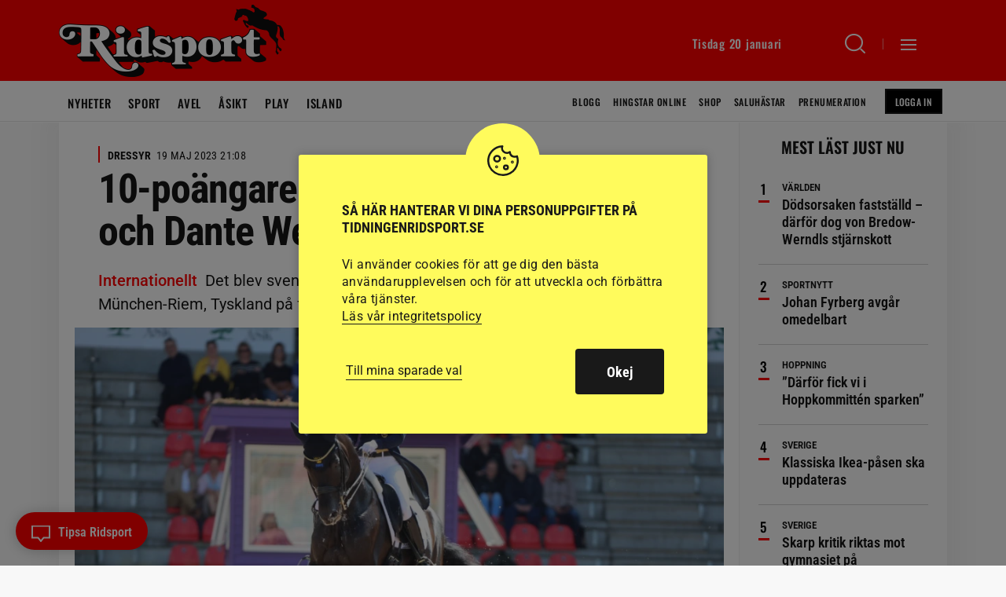

--- FILE ---
content_type: text/html; charset=UTF-8
request_url: https://www.tidningenridsport.se/10-poangare-for-therese-nilshagen-och-dante-weltino/
body_size: 23792
content:
<!DOCTYPE html><html lang="sv-SE"><head><meta charset="UTF-8"><meta name="viewport" content="width=device-width, initial-scale=1, user-scalable=1"><title>10-poängare för Therese Nilshagen och Dante Weltino - Ridsport</title><link rel="profile" href="http://gmpg.org/xfn/11"><link rel="pingback" href="https://www.tidningenridsport.se/xmlrpc.php"><meta name="format-detection" content="telephone=no"><link rel="shortcut icon" href="https://www.tidningenridsport.se/wp-content/themes/tidningenridsport/images/favicons/facicon.ico" type="image/x-icon" /><link rel="apple-touch-icon" sizes="57x57" href="https://www.tidningenridsport.se/wp-content/themes/tidningenridsport/images/favicons/apple-touch-icon-57x57.png"><link rel="apple-touch-icon" sizes="60x60" href="https://www.tidningenridsport.se/wp-content/themes/tidningenridsport/images/favicons/apple-touch-icon-60x60.png"><link rel="apple-touch-icon" sizes="72x72" href="https://www.tidningenridsport.se/wp-content/themes/tidningenridsport/images/favicons/apple-touch-icon-72x72.png"><link rel="apple-touch-icon" sizes="76x76" href="https://www.tidningenridsport.se/wp-content/themes/tidningenridsport/images/favicons/apple-touch-icon-76x76.png"><link rel="apple-touch-icon" sizes="114x114" href="https://www.tidningenridsport.se/wp-content/themes/tidningenridsport/images/favicons/apple-touch-icon-114x114.png"><link rel="apple-touch-icon" sizes="120x120" href="https://www.tidningenridsport.se/wp-content/themes/tidningenridsport/images/favicons/apple-touch-icon-120x120.png"><link rel="apple-touch-icon" sizes="144x144" href="https://www.tidningenridsport.se/wp-content/themes/tidningenridsport/images/favicons/apple-touch-icon-144x144.png"><link rel="apple-touch-icon" sizes="152x152" href="https://www.tidningenridsport.se/wp-content/themes/tidningenridsport/images/favicons/apple-touch-icon-152x152.png"><link rel="apple-touch-icon" sizes="180x180" href="https://www.tidningenridsport.se/wp-content/themes/tidningenridsport/images/favicons/apple-touch-icon-180x180.png"><link rel="icon" type="image/png" href="https://www.tidningenridsport.se/wp-content/themes/tidningenridsport/images/favicons/favicon-16x16.png" sizes="16x16"><link rel="icon" type="image/png" href="https://www.tidningenridsport.se/wp-content/themes/tidningenridsport/images/favicons/favicon-32x32.png" sizes="32x32"><link rel="icon" type="image/png" href="https://www.tidningenridsport.se/wp-content/themes/tidningenridsport/images/favicons/favicon-96x96.png" sizes="96x96"><link rel="icon" type="image/png" href="https://www.tidningenridsport.se/wp-content/themes/tidningenridsport/images/favicons/android-chrome-192x192.png" sizes="192x192"><meta name="msapplication-square70x70logo" content="https://www.tidningenridsport.se/wp-content/themes/tidningenridsport/images/favicons/smalltile.png" /><meta name="msapplication-square150x150logo" content="https://www.tidningenridsport.se/wp-content/themes/tidningenridsport/images/favicons/mediumtile.png" /><meta name="msapplication-wide310x150logo" content="https://www.tidningenridsport.se/wp-content/themes/tidningenridsport/images/favicons/widetile.png" /><meta name="msapplication-square310x310logo" content="https://www.tidningenridsport.se/wp-content/themes/tidningenridsport/images/favicons/largetile.png" /><meta property="og:vinjett" content="Internationellt"><meta name="description" content="Det blev svenskt på prispallen när det reds femstjärnig dressyr i tyska München-Riem, Tyskland på fredagen." /><meta name="keywords" content="Dante Weltino Old, dressyr, frederic wandres, Therese Nilshagen." /> <script type="application/ld+json">{
				 "@context":"http://schema.org",
				 "@type":"NewsArticle",
				 "headline":"10-poängare för Therese Nilshagen och Dante Weltino",
				 "datePublished":"2023-05-19T19:08:27Z",
				 "dateModified":"2023-05-19T19:08:31Z",
				 "wordCount":95,
				 "articleSection":"Nyheter",
				 "description":"Det blev svenskt på prispallen när det reds femstjärnig dressyr i tyska München-Riem, Tyskland på fredagen.",
				 "articleBody": "OS- och VM-ekipaget Therese Nilshagen och Dante Weltino OLD (hingst f 2007, e Danone I-Welt Hit II, uppf Olaf Bahls, äg Dressurpferde Leistungszentrum & Therese Nilshagen) fick ihop 74 procent och slutade tvåa i den 15 ekipage stora klassen. Som så ofta glänste ekipaget lite extra i sina ökningar och fick såväl en 9:a som en 10:a för ökad galopp. Segern i den femstjärniga klassen gick till Tysklands Frederic Wandres\/Duke of Britain FRH som slutade på personbästa 77,739 procent. Resultat",
				 				 "keywords":"Dante Weltino Old dressyr frederic wandres Therese Nilshagen",				 "image":{
					 "url":"https://www.tidningenridsport.se/wp-content/uploads/2022/08/0r6a0124-780x520.jpg",
					 "width":780,
					 "height":520,
					 "@type":"ImageObject"
				 },				 "publisher":{
					 "@type":"Organization",
					 "name":"Ridsport",
					 "legalName":"Tidningsaktiebolaget Ridsport",
					 "url":"https://www.tidningenridsport.se/",
					 "logo":{
						 "@type":"ImageObject",
						 "url":"https://www.tidningenridsport.se/wp-content/themes/tidningenridsport/images/fb-fallback.png",
						 "width":600,
						 "height":600
					 }
				 },
				 					 "author":[
					 								{
									 "@type":"Person","name":"Webbredaktionen"
								}					 ],
				 				 "mainEntityOfPage":"https://www.tidningenridsport.se/10-poangare-for-therese-nilshagen-och-dante-weltino/"
				 				 
				 }</script> 
<!--[if lt IE 9]> <script src="https://www.tidningenridsport.se/wp-content/themes/tidningenridsport/js/html5shiv.min.js"></script> <script src="https://www.tidningenridsport.se/wp-content/themes/tidningenridsport/js/respond.min.js"></script> <![endif]--> <script src="//s1.adform.net/banners/scripts/adx.js" async defer></script> <meta name='robots' content='index, follow, max-image-preview:large, max-snippet:-1, max-video-preview:-1' /><link rel="canonical" href="https://www.tidningenridsport.se/10-poangare-for-therese-nilshagen-och-dante-weltino/" /><meta property="og:locale" content="sv_SE" /><meta property="og:type" content="article" /><meta property="og:title" content="10-poängare för Therese Nilshagen och Dante Weltino" /><meta property="og:description" content="OS- och VM-ekipaget Therese Nilshagen och Dante Weltino OLD (hingst f 2007, e Danone I-Welt Hit II, uppf &hellip;" /><meta property="og:url" content="https://www.tidningenridsport.se/10-poangare-for-therese-nilshagen-och-dante-weltino/" /><meta property="og:site_name" content="Ridsport" /><meta property="article:publisher" content="https://www.facebook.com/tidningenridsport/" /><meta property="article:published_time" content="2023-05-19T19:08:27+00:00" /><meta property="article:modified_time" content="2023-05-19T19:08:31+00:00" /><meta property="og:image" content="https://www.tidningenridsport.se/wp-content/uploads/2022/08/0r6a0124-scaled.jpg" /><meta property="og:image:width" content="2560" /><meta property="og:image:height" content="1707" /><meta property="og:image:type" content="image/jpeg" /><meta name="author" content="Annelie Frank" /><meta name="twitter:card" content="summary_large_image" /><meta name="twitter:creator" content="@tidn_ridsport" /><meta name="twitter:site" content="@tidn_ridsport" /><link rel="alternate" type="application/rss+xml" title="Ridsport &raquo; Webbflöde" href="https://www.tidningenridsport.se/feed/" /><link rel="alternate" title="oEmbed (JSON)" type="application/json+oembed" href="https://www.tidningenridsport.se/wp-json/oembed/1.0/embed?url=https%3A%2F%2Fwww.tidningenridsport.se%2F10-poangare-for-therese-nilshagen-och-dante-weltino%2F" /><link rel="alternate" title="oEmbed (XML)" type="text/xml+oembed" href="https://www.tidningenridsport.se/wp-json/oembed/1.0/embed?url=https%3A%2F%2Fwww.tidningenridsport.se%2F10-poangare-for-therese-nilshagen-och-dante-weltino%2F&#038;format=xml" /><style id='wp-img-auto-sizes-contain-inline-css' type='text/css'>img:is([sizes=auto i],[sizes^="auto," i]){contain-intrinsic-size:3000px 1500px}
/*# sourceURL=wp-img-auto-sizes-contain-inline-css */</style><link data-optimized="2" rel="stylesheet" href="https://www.tidningenridsport.se/wp-content/litespeed/css/1/81e7785036497b9556a2d74e7602c103.css?ver=f4278" /><style id='global-styles-inline-css' type='text/css'>:root{--wp--preset--aspect-ratio--square: 1;--wp--preset--aspect-ratio--4-3: 4/3;--wp--preset--aspect-ratio--3-4: 3/4;--wp--preset--aspect-ratio--3-2: 3/2;--wp--preset--aspect-ratio--2-3: 2/3;--wp--preset--aspect-ratio--16-9: 16/9;--wp--preset--aspect-ratio--9-16: 9/16;--wp--preset--gradient--vivid-cyan-blue-to-vivid-purple: linear-gradient(135deg,rgb(6,147,227) 0%,rgb(155,81,224) 100%);--wp--preset--gradient--light-green-cyan-to-vivid-green-cyan: linear-gradient(135deg,rgb(122,220,180) 0%,rgb(0,208,130) 100%);--wp--preset--gradient--luminous-vivid-amber-to-luminous-vivid-orange: linear-gradient(135deg,rgb(252,185,0) 0%,rgb(255,105,0) 100%);--wp--preset--gradient--luminous-vivid-orange-to-vivid-red: linear-gradient(135deg,rgb(255,105,0) 0%,rgb(207,46,46) 100%);--wp--preset--gradient--very-light-gray-to-cyan-bluish-gray: linear-gradient(135deg,rgb(238,238,238) 0%,rgb(169,184,195) 100%);--wp--preset--gradient--cool-to-warm-spectrum: linear-gradient(135deg,rgb(74,234,220) 0%,rgb(151,120,209) 20%,rgb(207,42,186) 40%,rgb(238,44,130) 60%,rgb(251,105,98) 80%,rgb(254,248,76) 100%);--wp--preset--gradient--blush-light-purple: linear-gradient(135deg,rgb(255,206,236) 0%,rgb(152,150,240) 100%);--wp--preset--gradient--blush-bordeaux: linear-gradient(135deg,rgb(254,205,165) 0%,rgb(254,45,45) 50%,rgb(107,0,62) 100%);--wp--preset--gradient--luminous-dusk: linear-gradient(135deg,rgb(255,203,112) 0%,rgb(199,81,192) 50%,rgb(65,88,208) 100%);--wp--preset--gradient--pale-ocean: linear-gradient(135deg,rgb(255,245,203) 0%,rgb(182,227,212) 50%,rgb(51,167,181) 100%);--wp--preset--gradient--electric-grass: linear-gradient(135deg,rgb(202,248,128) 0%,rgb(113,206,126) 100%);--wp--preset--gradient--midnight: linear-gradient(135deg,rgb(2,3,129) 0%,rgb(40,116,252) 100%);--wp--preset--spacing--20: 0.44rem;--wp--preset--spacing--30: 0.67rem;--wp--preset--spacing--40: 1rem;--wp--preset--spacing--50: 1.5rem;--wp--preset--spacing--60: 2.25rem;--wp--preset--spacing--70: 3.38rem;--wp--preset--spacing--80: 5.06rem;--wp--preset--shadow--natural: 6px 6px 9px rgba(0, 0, 0, 0.2);--wp--preset--shadow--deep: 12px 12px 50px rgba(0, 0, 0, 0.4);--wp--preset--shadow--sharp: 6px 6px 0px rgba(0, 0, 0, 0.2);--wp--preset--shadow--outlined: 6px 6px 0px -3px rgb(255, 255, 255), 6px 6px rgb(0, 0, 0);--wp--preset--shadow--crisp: 6px 6px 0px rgb(0, 0, 0);}:where(body) { margin: 0; }.wp-site-blocks > .alignleft { float: left; margin-right: 2em; }.wp-site-blocks > .alignright { float: right; margin-left: 2em; }.wp-site-blocks > .aligncenter { justify-content: center; margin-left: auto; margin-right: auto; }:where(.is-layout-flex){gap: 0.5em;}:where(.is-layout-grid){gap: 0.5em;}.is-layout-flow > .alignleft{float: left;margin-inline-start: 0;margin-inline-end: 2em;}.is-layout-flow > .alignright{float: right;margin-inline-start: 2em;margin-inline-end: 0;}.is-layout-flow > .aligncenter{margin-left: auto !important;margin-right: auto !important;}.is-layout-constrained > .alignleft{float: left;margin-inline-start: 0;margin-inline-end: 2em;}.is-layout-constrained > .alignright{float: right;margin-inline-start: 2em;margin-inline-end: 0;}.is-layout-constrained > .aligncenter{margin-left: auto !important;margin-right: auto !important;}.is-layout-constrained > :where(:not(.alignleft):not(.alignright):not(.alignfull)){margin-left: auto !important;margin-right: auto !important;}body .is-layout-flex{display: flex;}.is-layout-flex{flex-wrap: wrap;align-items: center;}.is-layout-flex > :is(*, div){margin: 0;}body .is-layout-grid{display: grid;}.is-layout-grid > :is(*, div){margin: 0;}body{padding-top: 0px;padding-right: 0px;padding-bottom: 0px;padding-left: 0px;}a:where(:not(.wp-element-button)){text-decoration: underline;}:root :where(.wp-element-button, .wp-block-button__link){background-color: #32373c;border-width: 0;color: #fff;font-family: inherit;font-size: inherit;font-style: inherit;font-weight: inherit;letter-spacing: inherit;line-height: inherit;padding-top: calc(0.667em + 2px);padding-right: calc(1.333em + 2px);padding-bottom: calc(0.667em + 2px);padding-left: calc(1.333em + 2px);text-decoration: none;text-transform: inherit;}.has-vivid-cyan-blue-to-vivid-purple-gradient-background{background: var(--wp--preset--gradient--vivid-cyan-blue-to-vivid-purple) !important;}.has-light-green-cyan-to-vivid-green-cyan-gradient-background{background: var(--wp--preset--gradient--light-green-cyan-to-vivid-green-cyan) !important;}.has-luminous-vivid-amber-to-luminous-vivid-orange-gradient-background{background: var(--wp--preset--gradient--luminous-vivid-amber-to-luminous-vivid-orange) !important;}.has-luminous-vivid-orange-to-vivid-red-gradient-background{background: var(--wp--preset--gradient--luminous-vivid-orange-to-vivid-red) !important;}.has-very-light-gray-to-cyan-bluish-gray-gradient-background{background: var(--wp--preset--gradient--very-light-gray-to-cyan-bluish-gray) !important;}.has-cool-to-warm-spectrum-gradient-background{background: var(--wp--preset--gradient--cool-to-warm-spectrum) !important;}.has-blush-light-purple-gradient-background{background: var(--wp--preset--gradient--blush-light-purple) !important;}.has-blush-bordeaux-gradient-background{background: var(--wp--preset--gradient--blush-bordeaux) !important;}.has-luminous-dusk-gradient-background{background: var(--wp--preset--gradient--luminous-dusk) !important;}.has-pale-ocean-gradient-background{background: var(--wp--preset--gradient--pale-ocean) !important;}.has-electric-grass-gradient-background{background: var(--wp--preset--gradient--electric-grass) !important;}.has-midnight-gradient-background{background: var(--wp--preset--gradient--midnight) !important;}
:where(.wp-block-post-template.is-layout-flex){gap: 1.25em;}:where(.wp-block-post-template.is-layout-grid){gap: 1.25em;}
:where(.wp-block-term-template.is-layout-flex){gap: 1.25em;}:where(.wp-block-term-template.is-layout-grid){gap: 1.25em;}
:where(.wp-block-columns.is-layout-flex){gap: 2em;}:where(.wp-block-columns.is-layout-grid){gap: 2em;}
:root :where(.wp-block-pullquote){font-size: 1.5em;line-height: 1.6;}
/*# sourceURL=global-styles-inline-css */</style> <script type="text/javascript" src="https://www.tidningenridsport.se/wp-content/themes/tidningenridsport/js/jquery-3.7.1.min.js?ver=3.7.1" id="jquery-js"></script> <script type="text/javascript" id="cookie-law-info-js-extra">/*  */
var Cli_Data = {"nn_cookie_ids":["_fbc","_gid","_ga","_gat_gtag_UA_*","_fbp"],"cookielist":[],"non_necessary_cookies":{"analys":["_fbc","_gid","_ga","_gat_gtag_UA_*","_fbp"]},"ccpaEnabled":"","ccpaRegionBased":"","ccpaBarEnabled":"","strictlyEnabled":["necessary","obligatoire"],"ccpaType":"gdpr","js_blocking":"1","custom_integration":"","triggerDomRefresh":"","secure_cookies":""};
var cli_cookiebar_settings = {"animate_speed_hide":"500","animate_speed_show":"500","background":"#fffb5c","border":"#b1a6a6c2","border_on":"","button_1_button_colour":"#61a229","button_1_button_hover":"#4e8221","button_1_link_colour":"#fff","button_1_as_button":"1","button_1_new_win":"","button_2_button_colour":"#333","button_2_button_hover":"#292929","button_2_link_colour":"#191919","button_2_as_button":"","button_2_hidebar":"","button_3_button_colour":"#dedfe0","button_3_button_hover":"#b2b2b3","button_3_link_colour":"#191919","button_3_as_button":"1","button_3_new_win":"","button_4_button_colour":"#dedfe0","button_4_button_hover":"#b2b2b3","button_4_link_colour":"#191919","button_4_as_button":"","button_7_button_colour":"#191919","button_7_button_hover":"#141414","button_7_link_colour":"#fff","button_7_as_button":"1","button_7_new_win":"","font_family":"inherit","header_fix":"","notify_animate_hide":"1","notify_animate_show":"","notify_div_id":"#cookie-law-info-bar","notify_position_horizontal":"right","notify_position_vertical":"bottom","scroll_close":"","scroll_close_reload":"","accept_close_reload":"","reject_close_reload":"","showagain_tab":"1","showagain_background":"#fff","showagain_border":"#000","showagain_div_id":"#cookie-law-info-again","showagain_x_position":"100px","text":"#191919","show_once_yn":"","show_once":"10000","logging_on":"","as_popup":"","popup_overlay":"1","bar_heading_text":"S\u00e5 h\u00e4r hanterar vi dina personuppgifter p\u00e5 tidningenridsport.se","cookie_bar_as":"popup","popup_showagain_position":"bottom-right","widget_position":"left"};
var log_object = {"ajax_url":"https://www.tidningenridsport.se/wp-admin/admin-ajax.php"};
//# sourceURL=cookie-law-info-js-extra
/*  */</script> <link rel="https://api.w.org/" href="https://www.tidningenridsport.se/wp-json/" /><link rel="alternate" title="JSON" type="application/json" href="https://www.tidningenridsport.se/wp-json/wp/v2/posts/366578" /><link rel="EditURI" type="application/rsd+xml" title="RSD" href="https://www.tidningenridsport.se/xmlrpc.php?rsd" /><link rel='shortlink' href='https://www.tidningenridsport.se/?p=366578' />
 <script type="text/plain" data-cli-class="cli-blocker-script"  data-cli-script-type="analys" data-cli-block="true"  data-cli-element-position="head">(function(w,d,s,l,i){w[l]=w[l]||[];w[l].push({'gtm.start':
	new Date().getTime(),event:'gtm.js'});var f=d.getElementsByTagName(s)[0],
	j=d.createElement(s),dl=l!='dataLayer'?'&l='+l:'';j.async=true;j.src=
	'https://www.googletagmanager.com/gtm.js?id='+i+dl;f.parentNode.insertBefore(j,f);
	})(window,document,'script','dataLayer','GTM-TJ4K2B8');</script>  <script type="text/plain" data-cli-class="cli-blocker-script"  data-cli-script-type="analys" data-cli-block="true"  data-cli-element-position="head">!function(f,b,e,v,n,t,s)
	  {if(f.fbq)return;n=f.fbq=function(){n.callMethod?
	  n.callMethod.apply(n,arguments):n.queue.push(arguments)};
	  if(!f._fbq)f._fbq=n;n.push=n;n.loaded=!0;n.version='2.0';
	  n.queue=[];t=b.createElement(e);t.async=!0;
	  t.src=v;s=b.getElementsByTagName(e)[0];
	  s.parentNode.insertBefore(t,s)}(window, document,'script',
	  'https://connect.facebook.net/en_US/fbevents.js');
	  fbq('init', '179800472437974');
	  fbq('track', 'PageView');</script> <noscript><img height="1" width="1" style="display:none"
src="https://www.facebook.com/tr?id=179800472437974&ev=PageView&noscript=1"
/></noscript> <script>var loadScript = function(src, async, defer, dataadfscript, target_class_id, callbackfn) {
			var newScript = document.createElement("script");
			newScript.type = "text/javascript";
			
			if(async){
				newScript.setAttribute("async", "true");
			}
			if(defer){
				newScript.setAttribute("defer", "true");
			}
			if(!dataadfscript){
				newScript.setAttribute("src", src);												    
			}
			else{
				newScript.setAttribute("data-adfscript", src);												    
			}
		
		
			if(newScript.readyState) {
				newScript.onreadystatechange = function() {
					if(/loaded|complete/.test(newScript.readyState)) callbackfn();
				}
			} else {
				newScript.addEventListener("load", callbackfn, false);
			}
		
			$(target_class_id).append(newScript);
		}</script> <script src="https://script.unseald.com/tidningenridsport.js" async></script> </head><body class="wp-singular post-template-default single single-post postid-366578 single-format-standard wp-theme-tidningenridsport singular"><div id="ad-welcome" class="ad-welcome ad-welcome--contain"></div><div id="ad-welcome-desktop" class="ad-welcome-desktop ad-welcome--contain"></div> <script type='text/javascript'>if($('.ad-welcome').width() < 632){
				
				//Cookiecheck
				var mobadcheck = "";
				var cname = "mobtakeover";
				var name = cname + "=";
				var ca = document.cookie.split(';');
				for(var i=0; i<ca.length; i++) {
					var c = ca[i];
					while (c.charAt(0)==' ') c = c.substring(1);
					if (c.indexOf(name) != -1) mobadcheck = decodeURIComponent(c.substring(name.length, c.length));
				}	
				
				var adid = 1404672;
				
				if($('body').hasClass("single") || $('body').hasClass("page")){
					//Special-takeover i mobilen på artikelsidor!
					adid = 1716266;
				}
				
				if(mobadcheck == ""){
					
					var randomnr = Math.floor(Math.random() * 100000);
					loadScript("adx.adform.net/adx/?mid="+adid+"&rnd="+randomnr, false, false, true, ".ad-welcome", function() {});
					
					var cname = "mobtakeover";
					var cvalue = "y";
					var exhour = 1;
					
					cvalue = encodeURIComponent(cvalue);
					var d = new Date();
					d.setTime(d.getTime() + (1*exhour*60*60*1000));
					var expires = "expires="+d.toUTCString();
					document.cookie = cname + "=" + cvalue + ";" + expires + ";path=/;";
				}
			}
			else{
				//DESKTOP
				var takeovercheck = "";
				var cname = "ridsporttakeover";
				var name = cname + "=";
				var ca = document.cookie.split(';');
				for(var i=0; i<ca.length; i++) {
					var c = ca[i];
					while (c.charAt(0)==' ') c = c.substring(1);
					if (c.indexOf(name) != -1) takeovercheck = decodeURIComponent(c.substring(name.length, c.length));
				}			    		
				
				if (takeovercheck == "") {	
					var randomnr = Math.floor(Math.random() * 100000);
					loadScript("adx.adform.net/adx/?mid=1698288&rnd="+randomnr, false, false, true, ".ad-welcome-desktop", function() {});
					
	
					var cname = "ridsporttakeover";
					var cvalue = "y";
					var exhour = 1;
					
					cvalue = encodeURIComponent(cvalue);
					var d = new Date();
					d.setTime(d.getTime() + (1*exhour*60*60*1000));
					var expires = "expires="+d.toUTCString();
					document.cookie = cname + "=" + cvalue + ";" + expires + ";path=/;";
					
				}
				
			}</script> <header id="header" class="bgcont"><div class="posrel minifiedheader"><div class="gridholder checkadwidth"><div class="gridpadding name">
<a href="https://www.tidningenridsport.se" class="logo big bgspr" aria-label="Gå till startsidan"></a><div class="head_right"><div class="date"></div>
<a class="searchbutton" href="https://www.tidningenridsport.se/?s" aria-label="Sök"><span class="holder"><span class="ic bgspr"></span><span class="arr bgspr"></span></span></a><div class="sepline"></div><div class="showmenubtn"><div class="press_fix"></div><div class="hamburger">
<span></span>
<span></span>
<span></span></div>
<span class="arr bgspr"></span></div><div class="fixfloat"></div></div><div class="fixfloat"></div><div class="posrel"><div class="varukorg"><div class="alignright"><div class="empty">Töm varukorgen</div></div><form method="POST" class="thecheckout button checkout" action="https://www.tidningenridsport.se/kassan">
<input type="hidden" class="sh_theitems" name="theitems" value="" />
<input type="submit" class="thebtn" value="Till kassan" />
<span class="nric">
<span class="numberofitems">0</span><span class="ic bgspr"></span>
</span></form></div></div></div></div></div><div class="hamburgercontent" style="display:none;"><div class="inner"><div class="profile_menu">
<a href="https://www.tidningenridsport.se/ridsportplus/" class="button smaller loggedin spec">
<span class="icon bgspr"></span>Min profil
</a>
<a class="button smaller notloggedin spec" href="https://connectid.se/user/oauth/authorize?response_type=code&client_id=se.ridsport&redirect_uri=https://www.tidningenridsport.se/ridsportplus%3Fflw%3Dloggintry">
Logga in
</a></div><div id="execphp-2" class="widget widget_execphp"><div class="execphpwidget"></div></div><div id="nav_menu-2" class="widget widget_nav_menu"><div class="menu-hamburgare_meny_stor-container"><ul id="menu-hamburgare_meny_stor" class="menu"><li id="menu-item-151843" class="menu-item menu-item-type-custom menu-item-object-custom menu-item-home menu-item-151843"><a href="http://www.tidningenridsport.se/">Nyheter<span class="hamic bgspr"></span></a></li><li id="menu-item-151847" class="menu-item menu-item-type-taxonomy menu-item-object-category current-post-ancestor menu-item-151847 menu-sport"><a href="https://www.tidningenridsport.se/category/sport/">Sport<span class="hamic bgspr"></span></a></li><li id="menu-item-151844" class="menu-item menu-item-type-taxonomy menu-item-object-category menu-item-151844 menu-avel"><a href="https://www.tidningenridsport.se/category/avel/">Avel<span class="hamic bgspr"></span></a></li><li id="menu-item-151845" class="menu-item menu-item-type-taxonomy menu-item-object-category menu-item-151845 menu-hastliv"><a href="https://www.tidningenridsport.se/category/hastliv/">Hästliv<span class="hamic bgspr"></span></a></li><li id="menu-item-171892" class="plus menu-item menu-item-type-post_type menu-item-object-page menu-item-171892"><a href="https://www.tidningenridsport.se/ridsport-plus/">Ridsport<span class="hamic bgspr"></span></a></li><li id="menu-item-151846" class="menu-item menu-item-type-taxonomy menu-item-object-category menu-item-151846 menu-asikt"><a href="https://www.tidningenridsport.se/category/hastliv/asikt/">Ridsport åsikt<span class="hamic bgspr"></span></a></li><li id="menu-item-162526" class="menu-item menu-item-type-post_type menu-item-object-post menu-item-162526"><a href="https://www.tidningenridsport.se/har-finns-veckans-tavlingar-56/">Veckans tävlingar<span class="hamic bgspr"></span></a></li><li id="menu-item-284512" class="menu-item menu-item-type-post_type menu-item-object-page menu-item-284512"><a href="https://www.tidningenridsport.se/ridsport-play/">Ridsport Play<span class="hamic bgspr"></span></a></li><li id="menu-item-185768" class="menu-item menu-item-type-post_type_archive menu-item-object-blogg menu-item-185768"><a href="https://www.tidningenridsport.se/blogg/">Blogg<span class="hamic bgspr"></span></a></li></ul></div></div><div id="nav_menu-3" class="widget widget_nav_menu"><div class="menu-hamburgare_meny_liten-container"><ul id="menu-hamburgare_meny_liten" class="menu"><li id="menu-item-152580" class="menu-item menu-item-type-post_type_archive menu-item-object-shop menu-item-152580"><a href="https://www.tidningenridsport.se/shop/">Shop<span class="hamic bgspr"></span></a></li><li id="menu-item-152579" class="menu-item menu-item-type-post_type_archive menu-item-object-hingstar_online menu-item-152579"><a href="https://www.tidningenridsport.se/hingstar_online/">Hingstar Online<span class="hamic bgspr"></span></a></li><li id="menu-item-240520" class="menu-item menu-item-type-post_type menu-item-object-page menu-item-240520"><a href="https://www.tidningenridsport.se/hastar-till-salu/">Saluhästar<span class="hamic bgspr"></span></a></li><li id="menu-item-251666" class="menu-item menu-item-type-post_type menu-item-object-page menu-item-251666"><a href="https://www.tidningenridsport.se/hastforetag/">Hästföretag<span class="hamic bgspr"></span></a></li><li id="menu-item-150995" class="menu-item menu-item-type-post_type menu-item-object-page menu-item-150995"><a href="https://www.tidningenridsport.se/redaktion/">Redaktionen<span class="hamic bgspr"></span></a></li><li id="menu-item-150993" class="menu-item menu-item-type-post_type menu-item-object-page menu-item-150993"><a href="https://www.tidningenridsport.se/annons/">Annonsera<span class="hamic bgspr"></span></a></li><li id="menu-item-457817" class="menu-item menu-item-type-post_type menu-item-object-page menu-item-457817"><a href="https://www.tidningenridsport.se/prenumeration/">Prenumeration<span class="hamic bgspr"></span></a></li><li id="menu-item-248279" class="menu-item menu-item-type-custom menu-item-object-custom menu-item-248279"><a target="_blank" href="https://e.tidningenridsport.se">E-tidningen<span class="hamic bgspr"></span></a></li><li id="menu-item-435080" class="menu-item menu-item-type-post_type menu-item-object-page menu-item-435080"><a href="https://www.tidningenridsport.se/om-ridsport/">Om Ridsport<span class="hamic bgspr"></span></a></li><li id="menu-item-415944" class="menu-item menu-item-type-post_type menu-item-object-page menu-item-415944"><a href="https://www.tidningenridsport.se/begaran-om-radering-av-konto/">Radering av Konto<span class="hamic bgspr"></span></a></li></ul></div></div><div id="execphp-3" class="widget widget_execphp"><div class="execphpwidget"><div class="newsletter"><h3>Ridsport gratis nyhetsbrev</h3><form id="rule-optin-form-5480" class="nwform" action="https://app.rule.io/subscriber-form/subscriber" method="POST">
<input type="hidden" value="164990" name="tags[]">
<input type="hidden" name="token" value="fcebb585-7dcbe77-1fceaed-6bffbdb-52e0aed-d9b">
<input type="email" placeholder="MIN E-POST" class="email" name="rule_email" required><div class="hidden" style="display: none;"><div class="holder integritetspolicy">
<input aria-label="gdpr" type="checkbox" id="confirm-header5480" class="av-checkbox gdpr" name="confirmation" required="required">
<label for="confirm-header5480"></label><div class="integr_text">
Jag godkänner de <a target="_blank" href="https://www.tidningenridsport.se/integritetspolicy-och-villkor/">allmänna villkoren</a> för prenumerationen och samtycker därmed till personuppgiftsbehandling inom Tidningsaktiebolaget Ridsport.</div></div>
<label class="rulemailer-email-check" style="display: none;">Are you a machine?</label>
<input type="checkbox" name="email_field" class="rulemailer-email-check" value="1" tabindex="-1" autocomplete="off">
<input type="hidden" name="language" value="111"></div>
<button class="g-recaptcha button redbg" data-sitekey="6LfbPnAUAAAAACqfb_YCtJi7RY0WkK-1T4b9cUO8" data-callback='submitRuleOptin'>Prenumerera</button></form></div></div></div><div id="execphp-5" class="widget widget_execphp"><div class="execphpwidget"><div id="social_meny_cont_foot" class="socialmenu"><h3>Följ Ridsport på</h3><ul id="menu-social_meny" class="iconmenu"><li id="menu-item-150967" class="fb menu-item menu-item-type-custom menu-item-object-custom menu-item-150967"><a target="_blank" href="https://www.facebook.com/tidningenridsport/">Facebook<span class="icon bgspr"></span></a></li><li id="menu-item-150968" class="tw menu-item menu-item-type-custom menu-item-object-custom menu-item-150968"><a target="_blank" href="https://twitter.com/tidn_ridsport">Twitter<span class="icon bgspr"></span></a></li><li id="menu-item-150969" class="instagram menu-item menu-item-type-custom menu-item-object-custom menu-item-150969"><a target="_blank" href="https://www.instagram.com/tidningenridsport/">Instagram<span class="icon bgspr"></span></a></li><li id="menu-item-150970" class="rss menu-item menu-item-type-custom menu-item-object-custom menu-item-150970"><a target="_blank" href="http://www.tidningenridsport.se/feed">RSS<span class="icon bgspr"></span></a></li><li id="menu-item-150971" class="li menu-item menu-item-type-custom menu-item-object-custom menu-item-150971"><a target="_blank" href="https://www.linkedin.com/company/7166909/">Linkedin<span class="icon bgspr"></span></a></li></ul></div></div></div><div class="fixfloat"></div></div></div><div class="searchcontent" style="display:none;"><div class="gridholder"><div class="gridpadding name"><form class="search" action="https://www.tidningenridsport.se" method="GET"><div class="centerit"><div class="inlineblock posrel searchbarcont">
<input id="searchfield" name="s" class="searchfield widthtransition" type="text" value="" placeholder="SÖK HÄR BLAND ÖVER 48856 ARTIKLAR" autofocus autocomplete="off"/><input type="submit" class="button redbg" value="Sök"><div class="fixfloat"></div></div></div><div class="fixfloat"></div></form><div class="fixfloat"></div></div></div></div></header><div class="mainmenucontainer bgcont white"><div class="gridholder"><div class="gridpadding name"><div class="mainmenu"><div id="header_meny_cont" class="menu-header_meny_vanster-container"><ul id="menu-header_meny_vanster" class="menu"><li id="menu-item-150975" class="menu-item menu-item-type-custom menu-item-object-custom menu-item-home menu-item-150975"><a href="http://www.tidningenridsport.se">Nyheter<span class="hamic bgspr"></span></a></li><li id="menu-item-150976" class="menu-item menu-item-type-taxonomy menu-item-object-category current-post-ancestor menu-item-150976 menu-sport"><a href="https://www.tidningenridsport.se/category/sport/">Sport<span class="hamic bgspr"></span></a></li><li id="menu-item-150977" class="menu-item menu-item-type-taxonomy menu-item-object-category menu-item-150977 menu-avel"><a href="https://www.tidningenridsport.se/category/avel/">Avel<span class="hamic bgspr"></span></a></li><li id="menu-item-390134" class="menu-item menu-item-type-taxonomy menu-item-object-category menu-item-390134 menu-asikt"><a href="https://www.tidningenridsport.se/category/hastliv/asikt/">Åsikt<span class="hamic bgspr"></span></a></li><li id="menu-item-284513" class="menu-item menu-item-type-post_type menu-item-object-page menu-item-284513"><a href="https://www.tidningenridsport.se/ridsport-play/">Play<span class="hamic bgspr"></span></a></li><li id="menu-item-321022" class="menu-item menu-item-type-custom menu-item-object-custom menu-item-321022"><a href="https://island.tidningenridsport.se/">Island<span class="hamic bgspr"></span></a></li></ul></div><div class="fixfloat"></div></div><div class="smallermenu"><div id="header_meny_cont_hoger" class="menu-header_meny_hoger-container"><ul id="menu-header_meny_hoger" class="menu"><li id="menu-item-185769" class="menu-item menu-item-type-post_type_archive menu-item-object-blogg menu-item-185769"><a href="https://www.tidningenridsport.se/blogg/">Blogg<span class="hamic bgspr"></span></a></li><li id="menu-item-150979" class="menu-item menu-item-type-post_type_archive menu-item-object-hingstar_online menu-item-150979"><a href="https://www.tidningenridsport.se/hingstar_online/">Hingstar Online<span class="hamic bgspr"></span></a></li><li id="menu-item-151109" class="menu-item menu-item-type-post_type_archive menu-item-object-shop menu-item-151109"><a href="https://www.tidningenridsport.se/shop/">Shop<span class="hamic bgspr"></span></a></li><li id="menu-item-325420" class="menu-item menu-item-type-post_type menu-item-object-page menu-item-325420"><a href="https://www.tidningenridsport.se/hastar-till-salu/">Saluhästar<span class="hamic bgspr"></span></a></li><li id="menu-item-457816" class="menu-item menu-item-type-post_type menu-item-object-page menu-item-457816"><a href="https://www.tidningenridsport.se/prenumeration/">Prenumeration<span class="hamic bgspr"></span></a></li></ul></div>
<a href="https://www.tidningenridsport.se/ridsportplus/" class="button smaller loggedin spec">
<span class="icon bgspr"></span>Min profil
</a>
<a class="button smaller notloggedin spec" href="https://connectid.se/user/oauth/authorize?response_type=code&client_id=se.ridsport&redirect_uri=https://www.tidningenridsport.se/ridsportplus%3Fflw%3Dloggintry">
Logga in
</a><div class="fixfloat"></div></div><div class="fixfloat"></div></div></div><div class="btmline"></div></div><div class="headadbg"><div class="gridholder"> <script type='text/javascript'>function checkBrowser(){
					let browser = "";
					let c = navigator.userAgent.search("Chrome");
					let f = navigator.userAgent.search("Firefox");
					let m8 = navigator.userAgent.search("MSIE 8.0");
					let m9 = navigator.userAgent.search("MSIE 9.0");
					if (c > -1) {
						browser = "Chrome";
					} else if (f > -1) {
						browser = "Firefox";
					} else if (m9 > -1) {
						browser ="MSIE 9.0";
					} else if (m8 > -1) {
						browser ="MSIE 8.0";
					}
					return browser;
				}
				if(checkBrowser() == "Firefox"){
					$('html').addClass("isfirefox");
				}</script> </div></div><div id="main" class=""><div class="m20r m20l centerit mobprem" style="background-color: #f4f4f4;"><div class="hldr_1701127 adhld keepheight"></div> <script type="text/javascript">jQuery(document).ready(function($){
		
					// 1. Bestäm MID som ska laddas
					var mid = 1701127; // default (webben)
		
					if ($('body').hasClass('ridsportapp')) {
						mid = 1889506; // appens MID
					}
		
					// 2. Endast mobilt
					if ($('#header .gridholder.checkadwidth').width() < 632) {
		
						// Observer ska alltid bevaka CONTAINER-ID (inte mid)
						setupAdMonitor(1701127);
		
						var randomnr = Math.floor(Math.random() * 100000);
		
						// Ladda annonsen i KONSTANT container .hldr_1701127,
						// men med dynamiskt MID.
						loadScript(
							"adx.adform.net/adx/?mid=" + mid + "&rnd=" + randomnr,
							false,
							false,
							true,
							".hldr_1701127",
							function () {}
						);
		
					} else {
						$('.hldr_1701127').remove();
					}
				});</script> </div><div class="singlepagebg "><article id="post-366578" class="singlepage category-sport visa post-366578 post type-post status-publish format-standard has-post-thumbnail hentry category-dressyr tag-dante-weltino-old tag-dressyr tag-frederic-wandres tag-therese-nilshagen"><div class="main-entry-container bgcont"><div class="gridholder"><div class="gridpadding name"><div class="bgarticlecolor"><div class="articlepart "><div class="headadbg"><div class="hldr_1701117 adhld"></div> <script type='text/javascript'>if($('#header .gridholder').width() > 631){
				var randomnr = Math.floor(Math.random() * 100000);
				loadScript("adx.adform.net/adx/?mid=1701117&rnd="+randomnr, false, false, true, ".hldr_1701117", function() {});
				
				
				if($('html').hasClass("isfirefox")){
					setTimeout(function(){
						if($('.hldr_1701117').height() > 20){
							$('.hldr_1701117').addClass("hasad");
						}
					}, 1000);
				}	
			}</script> </div><div class="artholder"><div class="topinfo"><div class="cat_time"><div class="category">
Dressyr</div><div class="time">
19 maj 2023 21:08</div><div class="fixfloat"></div></div><div class="fixfloat"></div></div><h1 class="maintitle">
10-poängare för Therese Nilshagen och Dante Weltino</h1><div class="entry-content"><p class="ingress">
<span class="vinjett">Internationellt</span>Det blev svenskt på prispallen när det reds femstjärnig dressyr i tyska München-Riem, Tyskland på fredagen.</p></div></div><div class="fixfloat"></div><div class="topimgcont"><div class="bilditoppen visa"><figure class="aligncenter" style="width: 940px">
<img width="940" height="627" src="https://www.tidningenridsport.se/wp-content/uploads/2022/08/0r6a0124-940x627.jpg" alt="10-poängare för Therese Nilshagen och Dante Weltino" fetchpriority="high" /><figcaption class="wp-caption-text"><div class="capadd"><div class="minify">
<span class="lin l1"></span>
<span class="lin l2"></span></div><div class="in">
Therese Nilshagen och Dante Weltino OLD. Bilden är tagen i ett annat sammanhang.
<span class="smaller">
<span class="fototext">Foto:</span> Roland Thunholm																</span></div></div></figcaption></figure></div></div><div class="artholder"><div class="leftshare"><div class="share_single "><div class="inside">
<a class="facebook moreicon bgtransition" href="http://www.facebook.com/share.php?u=https%3A%2F%2Fwww.tidningenridsport.se%2F10-poangare-for-therese-nilshagen-och-dante-weltino%2F&title=10-po%C3%A4ngare+f%C3%B6r+Therese+Nilshagen+och+Dante+Weltino" target="_blank"><div class="circle bgtransition">
<span class="icon bgspr">
</span></div><div class="fixfloat"></div>
</a>
<a class="linkedin moreicon bgtransition" href="http://www.linkedin.com/shareArticle?mini=true&url=https%3A%2F%2Fwww.tidningenridsport.se%2F10-poangare-for-therese-nilshagen-och-dante-weltino%2F&title=10-po%C3%A4ngare+f%C3%B6r+Therese+Nilshagen+och+Dante+Weltino" target="_blank"><div class="circle bgtransition">
<span class="icon bgspr">
</span></div><div class="fixfloat"></div>
</a>
<a class="twitter moreicon bgtransition" href="https://twitter.com/intent/tweet?text=10-po%C3%A4ngare+f%C3%B6r+Therese+Nilshagen+och+Dante+Weltino&url=https%3A%2F%2Fwww.tidningenridsport.se%2F10-poangare-for-therese-nilshagen-och-dante-weltino%2F" target="_blank"><div class="circle bgtransition">
<span class="icon bgspr">
</span></div><div class="fixfloat"></div>
</a>
<a class="mail moreicon" href="mailto:&nbsp;?subject=Intressant%20artikel%20på%20https:www.tidningenridsport.se&body=10-poängare%20för%20Therese%20Nilshagen%20och%20Dante%20Weltino%0D%0Ahttps%3A%2F%2Fwww.tidningenridsport.se%2F10-poangare-for-therese-nilshagen-och-dante-weltino%2F%0D%0A%0D%0A" target="_blank"><div class="circle bgtransition">
<span class="icon bgspr">
</span></div><div class="fixfloat"></div>
</a><div class="fixfloat"></div></div><div class="fixfloat"></div></div><div class="fixfloat"></div></div><div class="entry-content mctos"><p>OS- och VM-ekipaget<strong> Therese Nilshagen </strong>och <strong>Dante Weltino OLD </strong>(hingst f 2007, e Danone I-Welt Hit II, uppf Olaf Bahls, &auml;g Dressurpferde Leistungszentrum &amp; Therese Nilshagen) fick ihop 74 procent och slutade tv&aring;a i den 15 ekipage stora klassen.</p><p>Som s&aring; ofta gl&auml;nste ekipaget lite extra i sina &ouml;kningar och fick s&aring;v&auml;l en 9:a som en 10:a f&ouml;r &ouml;kad galopp.</p><div class="adcontainer"><div class="inner hld_bread"><script></script></div></div><p>Segern i den femstj&auml;rniga klassen gick till Tysklands <strong>Frederic Wandres/Duke of Britain FRH</strong> som slutade p&aring; personb&auml;sta 77,739 procent.</p><p><a href="https://results.equestrian-hub.com/public/show/178692/competition/dressage/2341990" target="_blank" rel="noreferrer noopener">Resultat</a></p> <script>//Nytt för lazyload av annons i brödtexten! 2023-05-17
											
											var isbreadadviewed = false;
											
											if($('#header .gridholder.checkadwidth').width() > 631){
												
												//Ändrat till visar direkt 2024-02-02
												//$(document).scroll(function(){
													if(!isbreadadviewed){
														//var hld_bread_pos = $('.hld_bread').offset().top;
														
														//if($(document).scrollTop()+$(window).height() > hld_bread_pos){
															
															//if($(".entry-content.mctos").is(":visible")){
															
																//Skall visa denna nu!
																isbreadadviewed = true;
																
																var randomnr = Math.floor(Math.random() * 100000);
																loadScript("adx.adform.net/adx/?mid=1701118&rnd="+randomnr, false, false, true, ".hld_bread", function() {});
																
																if($('html').hasClass("isfirefox")){
																	setTimeout(function(){
																		if($('.hld_bread').height() > 20){
																			$('.hld_bread').addClass("hasad");
																		}
																	}, 1000);
																}
															//}
														//}
													}												
												//});											
												//Old: otherplace
												//OA_show(9);
											}
											else{	
												$(document).scroll(function(){
													if(!isbreadadviewed){
														var hld_bread_pos = $('.hld_bread').offset().top;
														
														if($(document).scrollTop()+$(window).height() > hld_bread_pos){
															
															if($(".entry-content.mctos").is(":visible")){
															
																//Skall visa denna nu!
																isbreadadviewed = true;
																
																var adidtoshow = 1701128;
																if($('body').hasClass('ridsportapp')){
																	adidtoshow = 1889507;
																}
																
																var randomnr = Math.floor(Math.random() * 100000);
																loadScript("adx.adform.net/adx/?mid="+adidtoshow+"&rnd="+randomnr, false, false, true, ".hld_bread", function() {});
																
																if($('html').hasClass("isfirefox")){
																	setTimeout(function(){
																		if($('.hld_bread').height() > 20){
																			$('.hld_bread').addClass("hasad");
																		}
																	}, 1000);
																}
															}
														}
														
													}												
												});																						
												//Old: otherplace
												//OA_show(11);
											}</script> <div class="fixfloat"></div><div class="factbox fullbred  spec"><div class="insidefactbox"><h3 class="title">
Så arbetar Ridsport</h3><div class="content"><div class="height"><p>Grunden i vår journalistik är trovärdighet och opartiskhet. Det vi publicerar ska vara sant och relevant. Ridsport är oberoende och fristående i förhållande till ekonomiska, privata, politiska och andra intressen.</p><div class="shade"></div></div></div></div></div><div class="footer_share"><div class="share_single footer"><div class="inside"><div class="pretext">
Dela artikeln</div>
<a class="facebook moreicon bgtransition" href="http://www.facebook.com/share.php?u=https%3A%2F%2Fwww.tidningenridsport.se%2F10-poangare-for-therese-nilshagen-och-dante-weltino%2F&title=10-po%C3%A4ngare+f%C3%B6r+Therese+Nilshagen+och+Dante+Weltino" target="_blank"><div class="circle bgtransition">
<span class="icon bgspr">
</span></div><div class="fixfloat"></div>
</a>
<a class="linkedin moreicon bgtransition" href="http://www.linkedin.com/shareArticle?mini=true&url=https%3A%2F%2Fwww.tidningenridsport.se%2F10-poangare-for-therese-nilshagen-och-dante-weltino%2F&title=10-po%C3%A4ngare+f%C3%B6r+Therese+Nilshagen+och+Dante+Weltino" target="_blank"><div class="circle bgtransition">
<span class="icon bgspr">
</span></div><div class="fixfloat"></div>
</a>
<a class="twitter moreicon bgtransition" href="https://twitter.com/intent/tweet?text=10-po%C3%A4ngare+f%C3%B6r+Therese+Nilshagen+och+Dante+Weltino&url=https%3A%2F%2Fwww.tidningenridsport.se%2F10-poangare-for-therese-nilshagen-och-dante-weltino%2F" target="_blank"><div class="circle bgtransition">
<span class="icon bgspr">
</span></div><div class="fixfloat"></div>
</a><div class="fixfloat"></div></div><div class="fixfloat"></div></div><div class="fixfloat"></div></div><div class="taggar">
<a href="https://www.tidningenridsport.se/tag/dante-weltino-old/" class="term button graybg blackcolor medium bgcolortransition hoverbg666">Dante Weltino Old</a>
<a href="https://www.tidningenridsport.se/tag/dressyr/" class="term button graybg blackcolor medium bgcolortransition hoverbg666">dressyr</a>
<a href="https://www.tidningenridsport.se/tag/frederic-wandres/" class="term button graybg blackcolor medium bgcolortransition hoverbg666">frederic wandres</a>
<a href="https://www.tidningenridsport.se/tag/therese-nilshagen/" class="term button graybg blackcolor medium bgcolortransition hoverbg666">Therese Nilshagen</a><div class="fixfloat"></div></div><div id="kommentarer-366578" class="hidden kommentarer"><div class="headlinecomments"><div class="author_footer">
<span class="name">
<span class="lgray">av</span>
<span class="exauthor">
<a class="colortransition" href="mailto:webbred@tidningenridsport.se?subject=Ämne&body=Angående%20artikeln:%20https://www.tidningenridsport.se/10-poangare-for-therese-nilshagen-och-dante-weltino/">Webbredaktionen</a>
</span>																					</span></div><div class="fixfloat"></div></div><div class="contenttobehidden"></div></div><div class="latestpublished"><div class="pubtext">Senast<span class="hidem">e</span><span class="hide"> publicerat</span></div><div class="owl-carousel latpub"><div id="sml-article-162286" class="artpuff latestpub liten vansterstalld harpuffbild category-nyheter  post-162286 post type-post status-publish format-standard has-post-thumbnail hentry category-sportnytt tag-dressyr tag-falttavlan tag-hoppning tag-tavlingar tag-veckans tag-veckans-tavlingar"><div class="inner"><div class="insideinner">
<a href="https://www.tidningenridsport.se/har-finns-veckans-tavlingar-56/" class="mainlink"><div class="positionrelative fixforlefty"><div class="thehoverborder bordercolortransition"><div class="overflowhiddenleft positionrelative" style=""><div class="imageholder b-lazy focus_fi" data-src="https://www.tidningenridsport.se/wp-content/uploads/2025/11/54924907427b184ebf5bdk-250x167.jpg" style="background-position: 52% -2%;"><div class="gradient"></div><div class="insidelinkcont "><div class="maxwidth"><div class="category_time_locked"><div class="category">
Sportnytt</div><div class="fixfloat"></div></div><h2 class="mellan">
Här finns veckans tävlingar</h2><div class="time below" data-timestamp="1768900544">
1 timme</div></div></div></div><div class="fotoby">Foto: FEI/Stefan Lafrentz</div></div></div></div>
</a></div></div><div class="linebottom"><div class="theline"></div></div></div><div id="sml-article-496991" class="artpuff latestpub liten vansterstalld harpuffbild category-nyheter  post-496991 post type-post status-publish format-standard has-post-thumbnail hentry category-sverige tag-13-arsgrans tag-extrastamma tag-svenska-ridsportforbundet"><div class="inner"><div class="insideinner">
<a href="https://www.tidningenridsport.se/extrastamma-i-svrf-sa-undviker-man-oreda/" class="mainlink"><div class="positionrelative fixforlefty"><div class="thehoverborder bordercolortransition"><div class="overflowhiddenleft positionrelative" style=""><div class="imageholder b-lazy focus_fi" data-src="https://www.tidningenridsport.se/wp-content/uploads/2025/05/250510presidietan-250x167.jpg" style="background-position: 50% 50%;"><div class="gradient"></div><div class="insidelinkcont "><div class="maxwidth"><div class="category_time_locked"><div class="category">
Sverige</div><div class="fixfloat"></div></div><h2 class="mellan">
Extrastämma i SvrF &#8211; så undviker man oreda</h2><div class="time below" data-timestamp="1768898582">
2 timmar</div></div></div></div><div class="fotoby">Foto: Anna Nyberg</div></div></div></div>
</a></div></div><div class="linebottom"><div class="theline"></div></div></div><div id="sml-article-496316" class="artpuff latestpub liten vansterstalld harpuffbild category-nyheter  post-496316 post type-post status-publish format-standard has-post-thumbnail hentry category-sverige tag-anlaggningsnummer tag-jordbruksverket tag-svenska-hovslagarforeningen"><div class="inner"><div class="insideinner">
<a href="https://www.tidningenridsport.se/nya-palagor-nar-hovslagaren-kommer/" class="mainlink"><div class="positionrelative fixforlefty"><div class="thehoverborder bordercolortransition"><div class="overflowhiddenleft positionrelative" style=""><div class="imageholder b-lazy focus_fi" data-src="https://www.tidningenridsport.se/wp-content/uploads/2020/07/arkivbildhovslagare11-250x166.jpg" style="background-position: 50% 50%;"><div class="gradient"></div><div class="insidelinkcont "><div class="maxwidth"><div class="category_time_locked"><div class="category">
Sverige</div><div class="fixfloat"></div></div><h2 class="mellan">
Nya pålagor när hovslagaren kommer</h2><div class="time below" data-timestamp="1768886160">
5 timmar</div></div></div></div><div class="fotoby">Foto: Sandra Nordin Johansson</div></div></div></div>
</a></div></div><div class="linebottom"><div class="theline"></div></div></div><div id="sml-article-496937" class="artpuff latestpub liten vansterstalld harpuffbild category-avel category-sport  post-496937 post type-post status-publish format-standard has-post-thumbnail hentry category-avelsnyheter category-dressyr tag-anette-christensson tag-ironman-h tag-kastrerad tag-yvonne-osterholm-2"><div class="inner"><div class="insideinner">
<a href="https://www.tidningenridsport.se/kastrerad-efter-os-satsningen-ironman-h-pa-vag-tillbaka/" class="mainlink"><div class="positionrelative fixforlefty"><div class="thehoverborder bordercolortransition"><div class="overflowhiddenleft positionrelative" style=""><div class="imageholder b-lazy focus_fi" data-src="https://www.tidningenridsport.se/wp-content/uploads/2023/09/yvonneosterholmfinironmanh4-1-250x167.jpg" style="background-position: 50% 50%;"><div class="gradient"></div><div class="insidelinkcont "><div class="maxwidth"><div class="category_time_locked"><div class="category">
Avelsnyheter, Dressyr</div><div class="fixfloat"></div></div><h2 class="mellan">
Kastrerad efter OS-satsningen – Ironman H på väg tillbaka</h2><div class="time below" data-timestamp="1768843200">
17 timmar</div></div></div></div><div class="fotoby">Foto: Kim C Lundin</div></div></div></div>
</a></div></div><div class="linebottom"><div class="theline"></div></div></div><div id="sml-article-496946" class="artpuff latestpub liten vansterstalld harpuffbild category-sport  post-496946 post type-post status-publish format-standard has-post-thumbnail hentry category-dressyr tag-daniel-bachmann-andersen tag-grand-galliano tag-rikke-dupont tag-sofia-ek"><div class="inner"><div class="insideinner">
<a href="https://www.tidningenridsport.se/em-hasten-grand-galiano-sald-till-sverige/" class="mainlink"><div class="positionrelative fixforlefty"><div class="thehoverborder bordercolortransition"><div class="overflowhiddenleft positionrelative" style=""><div class="imageholder b-lazy focus_fi" data-src="https://www.tidningenridsport.se/wp-content/uploads/2025/12/rikkedupontgrandgaliano1251130rt-250x173.jpg" style="background-position: 50% 50%;"><div class="gradient"></div><div class="insidelinkcont "><div class="maxwidth"><div class="category_time_locked"><div class="category">
Dressyr</div><div class="fixfloat"></div></div><h2 class="mellan">
EM-hästen Grand Galiano såld till Sverige</h2><div class="time below" data-timestamp="1768833990">
20 timmar</div></div></div></div><div class="fotoby">Foto: Roland Thunholm</div></div></div></div>
</a></div></div><div class="linebottom"><div class="theline"></div></div></div><div id="sml-article-496801" class="artpuff latestpub liten vansterstalld harpuffbild category-nyheter  post-496801 post type-post status-publish format-standard has-post-thumbnail hentry category-sportnytt tag-13-arsgrans tag-pelle-wedenmark tag-sandra-ruuda tag-sofi-hellberg tag-svenska-ridsportforbundet tag-tavlingskonvent tag-tavlingssektionen tag-thomas-magnusson"><div class="inner"><div class="insideinner">
<a href="https://www.tidningenridsport.se/splittrad-bild-efter-tavlingskonventet-vi-fick-inga-svar/" class="mainlink"><div class="positionrelative fixforlefty"><div class="thehoverborder bordercolortransition"><div class="overflowhiddenleft positionrelative" style=""><div class="imageholder b-lazy focus_fi" data-src="https://www.tidningenridsport.se/wp-content/uploads/2026/01/pederfredricsonswecatchmenotsjuif1kcl04208-250x167.jpg" style="background-position: 50% 50%;"><div class="gradient"></div><div class="insidelinkcont "><div class="maxwidth"><div class="category_time_locked"><div class="category">
Sportnytt</div><div class="fixfloat"></div></div><h2 class="mellan">
Splittrad bild efter Tävlingskonventet: ”Vi fick inga svar”</h2><div class="time below" data-timestamp="1768831801">
20 timmar</div></div></div></div><div class="fotoby">Foto: Kim C Lundin</div></div></div></div>
</a></div></div><div class="linebottom"><div class="theline"></div></div></div><div id="sml-article-496844" class="artpuff latestpub liten vansterstalld harpuffbild category-nyheter  post-496844 post type-post status-publish format-standard has-post-thumbnail hentry category-sportnytt tag-13-arsgrans tag-anna-wiger-jensen tag-forbundsstamma tag-namninsamling tag-svensk-ponnysport tag-svenska-ridsportforbundet"><div class="inner"><div class="insideinner">
<a href="https://www.tidningenridsport.se/svensk-ponnysport-vill-prova-fortroendet-for-forbundsstyrelsen/" class="mainlink"><div class="positionrelative fixforlefty"><div class="thehoverborder bordercolortransition"><div class="overflowhiddenleft positionrelative" style=""><div class="imageholder b-lazy focus_fi" data-src="https://www.tidningenridsport.se/wp-content/uploads/2026/01/sandraruudafotolindahimsel2-250x167.jpg" style="background-position: 50% 50%;"><div class="gradient"></div><div class="insidelinkcont "><div class="maxwidth"><div class="category_time_locked"><div class="category">
Sportnytt</div><div class="fixfloat"></div></div><h2 class="mellan">
Svensk Ponnysport vill pröva förtroendet för förbundsstyrelsen</h2><div class="time below" data-timestamp="1768825719">
22 timmar</div></div></div></div><div class="fotoby">Foto: Linda Himsel</div></div></div></div>
</a></div></div><div class="linebottom"><div class="theline"></div></div></div><div id="sml-article-496871" class="artpuff latestpub liten vansterstalld harpuffbild category-nyheter  post-496871 post type-post status-publish format-standard has-post-thumbnail hentry category-sverige tag-ivermektin tag-lakemedelsverket"><div class="inner"><div class="insideinner">
<a href="https://www.tidningenridsport.se/saldes-som-avmaskningsmedel-inneholl-fel-lakemedel/" class="mainlink"><div class="positionrelative fixforlefty"><div class="thehoverborder bordercolortransition"><div class="overflowhiddenleft positionrelative" style=""><div class="imageholder b-lazy focus_fi" data-src="https://www.tidningenridsport.se/wp-content/uploads/2020/08/091013408abfa4-250x166.jpg" style="background-position: 50% 50%;"><div class="gradient"></div><div class="insidelinkcont "><div class="maxwidth"><div class="category_time_locked"><div class="category">
Sverige</div><div class="fixfloat"></div></div><h2 class="mellan">
Såldes som avmaskningsmedel – innehöll fel läkemedel</h2><div class="time below" data-timestamp="1768822358">
23 timmar</div></div></div></div><div class="fotoby">Foto: Paula da Silva/aand.nl</div></div></div></div>
</a></div></div><div class="linebottom"><div class="theline"></div></div></div><div id="sml-article-496817" class="artpuff latestpub liten vansterstalld harpuffbild category-sport  post-496817 post type-post status-publish format-standard has-post-thumbnail hentry category-hoppning tag-bertram-allen tag-bilolycka tag-florida tag-rattfylla"><div class="inner"><div class="insideinner">
<a href="https://www.tidningenridsport.se/toppryttare-gripen-misstankt-for-rattfylleri/" class="mainlink"><div class="positionrelative fixforlefty"><div class="thehoverborder bordercolortransition"><div class="overflowhiddenleft positionrelative" style=""><div class="imageholder b-lazy focus_fi" data-src="https://www.tidningenridsport.se/wp-content/uploads/2023/03/bertramallenirlandpacinoamirovmherning2022rt-250x167.jpg" style="background-position: 50% 50%;"><div class="gradient"></div><div class="insidelinkcont "><div class="maxwidth"><div class="category_time_locked"><div class="category">
Hoppning</div><div class="fixfloat"></div></div><h2 class="mellan">
Toppryttare gripen misstänkt för rattfylleri</h2><div class="time below" data-timestamp="1768811456">
1 dag</div></div></div></div><div class="fotoby">Foto: Roland Thunholm</div></div></div></div>
</a></div></div><div class="linebottom"><div class="theline"></div></div></div><div id="sml-article-496793" class="artpuff latestpub liten vansterstalld harpuffbild category-nyheter  post-496793 post type-post status-publish format-standard has-post-thumbnail hentry category-sverige tag-ghs-2026 tag-gotheburg-horse-show"><div class="inner"><div class="insideinner">
<a href="https://www.tidningenridsport.se/ny-traningspaddock-far-premiar-pa-ghs-2026/" class="mainlink"><div class="positionrelative fixforlefty"><div class="thehoverborder bordercolortransition"><div class="overflowhiddenleft positionrelative" style=""><div class="imageholder b-lazy focus_fi" data-src="https://www.tidningenridsport.se/wp-content/uploads/SiteGlobalFiles/c0/16/c016d98f-30e9-4373-b201-50bed740bbd7-250x167.jpeg" style="background-position: 50% 50%;"><div class="gradient"></div><div class="insidelinkcont "><div class="maxwidth"><div class="category_time_locked"><div class="category">
Sverige</div><div class="fixfloat"></div></div><h2 class="mellan">
Ny träningspaddock får premiär på GHS 2026</h2><div class="time below" data-timestamp="1768797660">
1 dag</div></div></div></div></div></div></div>
</a></div></div><div class="linebottom"><div class="theline"></div></div></div><div id="sml-article-496640" class="artpuff latestpub liten vansterstalld harpuffbild category-sport category-nyheter  post-496640 post type-post status-publish format-standard has-post-thumbnail hentry category-ponny category-sportnytt tag-13-arsgrans tag-agria-pony-trophy tag-equitation tag-lars-englund tag-sugar-cup tag-svenska-ridsportforbundet tag-sverigeponnyn"><div class="inner"><div class="insideinner">
<a href="https://www.tidningenridsport.se/forbundet-backar-om-13-arsgrans-ska-inte-galla-alla-rikstackande-serier/" class="mainlink"><div class="positionrelative fixforlefty"><div class="thehoverborder bordercolortransition"><div class="overflowhiddenleft positionrelative" style=""><div class="imageholder b-lazy focus_fi" data-src="https://www.tidningenridsport.se/wp-content/uploads/2026/01/ponnygenre-250x167.jpg" style="background-position: 50% 50%;"><div class="gradient"></div><div class="insidelinkcont "><div class="maxwidth"><div class="category_time_locked"><div class="category">
Ponny, Sportnytt</div><div class="fixfloat"></div></div><h2 class="mellan">
Förbundet backar om 13-årsgräns: ”Ska inte gälla alla rikstäckande serier”</h2><div class="time below" data-timestamp="1768768452">
2 dagar</div></div></div></div><div class="fotoby">FEI/Dirk Caremans</div></div></div></div>
</a></div></div><div class="linebottom"><div class="theline"></div></div></div><div id="sml-article-495403" class="artpuff latestpub liten vansterstalld harpuffbild category-poddtv  post-495403 post type-post status-publish format-standard has-post-thumbnail hentry category-ridsport-play tag-globen tag-lorenzo"><div class="inner"><div class="insideinner">
<a href="https://www.tidningenridsport.se/ur-arkivet-applader-for-akrobatisk-fransman/" class="mainlink"><div class="positionrelative fixforlefty"><div class="thehoverborder bordercolortransition"><div class="overflowhiddenleft positionrelative" style=""><div class="imageholder b-lazy focus_fi" data-src="https://www.tidningenridsport.se/wp-content/uploads/2026/01/globen.0154-250x167.jpg" style="background-position: 50% 50%;"><div class="playicon">
<span class="ic bgspr"></span></div><div class="gradient"></div><div class="insidelinkcont "><div class="maxwidth"><div class="category_time_locked"><div class="category">
Ridsport Play</div><div class="fixfloat"></div></div><h2 class="mellan">
Ur arkivet: Applåder för akrobatisk fransman</h2><div class="time below" data-timestamp="1768761057">
2 dagar</div></div></div></div><div class="fotoby">Foto: Krister Lindh</div></div></div></div>
</a></div></div><div class="linebottom"><div class="theline"></div></div></div><div id="sml-article-496628" class="artpuff latestpub liten vansterstalld harpuffbild category-sport  post-496628 post type-post status-publish format-standard has-post-thumbnail hentry category-hoppning tag-hm-indiana tag-leipzig tag-malin-baryard-johnsson tag-varldscup"><div class="inner"><div class="insideinner">
<a href="https://www.tidningenridsport.se/dags-for-varldscup-folj-malin-baryard-johnsson-comeback_/" class="mainlink"><div class="positionrelative fixforlefty"><div class="thehoverborder bordercolortransition"><div class="overflowhiddenleft positionrelative" style=""><div class="imageholder b-lazy focus_fi" data-src="https://www.tidningenridsport.se/wp-content/uploads/2025/12/malinbaryardjohnssonhmindiana1251130rt-250x167.jpg" style="background-position: 50% 50%;"><div class="gradient"></div><div class="insidelinkcont "><div class="maxwidth"><div class="category_time_locked"><div class="category">
Hoppning</div><div class="fixfloat"></div></div><h2 class="mellan">
Världscuppoäng för Malin Baryard Johnsson &#8211; seger till Steve Guerdat</h2><div class="time below" data-timestamp="1768758900">
2 dagar</div></div></div></div><div class="fotoby">Foto: Roland Thunholm</div></div></div></div>
</a></div></div><div class="linebottom"><div class="theline"></div></div></div><div id="sml-article-496630" class="artpuff latestpub liten vansterstalld harpuffbild category-sport  post-496630 post type-post status-publish format-standard has-post-thumbnail hentry category-hoppning tag-gct tag-lgct"><div class="inner"><div class="insideinner">
<a href="https://www.tidningenridsport.se/ny-lgct-kalender-klar-ingen-tavling-pa-stockholms-stadion/" class="mainlink"><div class="positionrelative fixforlefty"><div class="thehoverborder bordercolortransition"><div class="overflowhiddenleft positionrelative" style=""><div class="imageholder b-lazy focus_fi" data-src="https://www.tidningenridsport.se/wp-content/uploads/SiteGlobalFiles/30/86/3086e86c-9ef0-4dbe-8544-689252926223-250x167.jpg" style="background-position: 50% 50%;"><div class="gradient"></div><div class="insidelinkcont "><div class="maxwidth"><div class="category_time_locked"><div class="category">
Hoppning</div><div class="fixfloat"></div></div><h2 class="mellan">
Ny LGCT-kalender klar – ingen tävling på Stockholms Stadion</h2><div class="time below" data-timestamp="1768756927">
2 dagar</div></div></div></div></div></div></div>
</a></div></div><div class="linebottom"><div class="theline"></div></div></div><div id="sml-article-496731" class="artpuff latestpub liten vansterstalld harpuffbild category-nyheter  post-496731 post type-post status-publish format-standard has-post-thumbnail hentry category-sverige tag-vinterbete"><div class="inner"><div class="insideinner">
<a href="https://www.tidningenridsport.se/hastar-kan-bli-vinterbetare-ska-hjalpa-till-att-radda-landskapet/" class="mainlink"><div class="positionrelative fixforlefty"><div class="thehoverborder bordercolortransition"><div class="overflowhiddenleft positionrelative" style=""><div class="imageholder b-lazy focus_fi" data-src="https://www.tidningenridsport.se/wp-content/uploads/2018/11/vinterbetefb-250x125.jpg" style="background-position: 50% 50%;"><div class="gradient"></div><div class="insidelinkcont "><div class="maxwidth"><div class="category_time_locked"><div class="category">
Sverige</div><div class="fixfloat"></div></div><h2 class="mellan">
Hästar kan bli vinterbetare – ska hjälpa till att rädda landskapet</h2><div class="time below" data-timestamp="1768751970">
2 dagar</div></div></div></div><div class="fotoby">Foto: Bob Langrish</div></div></div></div>
</a></div></div><div class="linebottom"><div class="theline"></div></div></div></div></div><div class="m20r m20l"><div class="hldr_1701119 adhld"></div> <script type='text/javascript'>var isbeneatharticleadshowed = false;
												
												if($('#header .gridholder.checkadwidth').width() > 631){
													$(document).scroll(function(){
														if(!isbeneatharticleadshowed){
															var hld_bread_pos = $('.hldr_1701119').offset().top;
															
															if($(document).scrollTop()+$(window).height() > hld_bread_pos){
																
																//Skall visa denna nu!
																isbeneatharticleadshowed = true;
																
																var randomnr = Math.floor(Math.random() * 100000);
																loadScript("adx.adform.net/adx/?mid=1701119&rnd="+randomnr, false, false, true, ".hldr_1701119", function() {});
																
																if($('html').hasClass("isfirefox")){
																	setTimeout(function(){
																		if($('.hldr_1701119').height() > 20){
																			$('.hldr_1701119').addClass("hasad");
																		}
																	}, 1000);
																}
															}
														}												
													});											
												}
												else{	
													$(document).scroll(function(){
														if(!isbeneatharticleadshowed){
															var hld_bread_pos = $('.hldr_1701119').offset().top;
															
															if($(document).scrollTop()+$(window).height() > hld_bread_pos){
																//Skall visa denna nu!
																isbeneatharticleadshowed = true;
																
																var adidtoshow = 1701129;
																if($('body').hasClass('ridsportapp')){
																	adidtoshow = 1889508;
																}
																
																var randomnr = Math.floor(Math.random() * 100000);
																loadScript("adx.adform.net/adx/?mid="+adidtoshow+"&rnd="+randomnr, false, false, true, ".hldr_1701119", function() {});
																
																if($('html').hasClass("isfirefox")){
																	setTimeout(function(){
																		if($('.hldr_1701119').height() > 20){
																			$('.hldr_1701119').addClass("hasad");
																		}
																	}, 1000);
																}
															}
															
														}												
													});																						
												}</script> </div><div class="next_articles_readthis"><div class="positionrelative"><div class="alsoread"><div class="closetip">
<span class="lin l1"></span>
<span class="lin l2"></span></div>
<a href="https://www.tidningenridsport.se/kittel-och-nilshagen-pa-pallen-i-hagen/" class="hasimg"><div class="overflowhiddenleft positionrelative"><div class="imageholder" style="background-image: url('https://www.tidningenridsport.se/wp-content/uploads/2019/12/a74q0259-400x267.jpg');"><div class="gradient"></div></div><div class="fotoby">Foto: Roland Thunholm</div></div><div class="text_vinjett "><div class="vinjettord">
Dressyr</div><h3 class="">Kittel och Nilshagen på pallen i Hagen</h3><div class="time">
22 april 2023</div></div>
</a></div></div></div><div id="relaterat-366578" class="relaterad_lasning bgcont singlemodule"><div class="h3cont"><div class="line w50"></div><h3 class="widget_ttle">
Relaterad läsning</h3></div><div class="relaterade"><div id="mdp-article-363766" class="artpuff liten fullbred harpuffbild category-sport  post-363766 post type-post status-publish format-standard has-post-thumbnail hentry category-dressyr tag-bo-jena tag-dante-weltino-old tag-dressyr tag-forever-young tag-hagen tag-patrik-kittel tag-therese-nilshagen"><div class="inner"><div class="insideinner">
<a href="https://www.tidningenridsport.se/kittel-och-nilshagen-pa-pallen-i-hagen/" class="mainlink"><div class="positionrelative fixforlefty"><div class="thehoverborder bordercolortransition"><div class="overflowhiddenleft positionrelative" style=""><div class="imageholder focus_fi" style="background-image: url('https://www.tidningenridsport.se/wp-content/uploads/2019/12/a74q0259-400x267.jpg'); background-position: 50% 50%;"><div class="gradient"></div></div><div class="fotoby">Foto: Roland Thunholm</div></div><div class="insidelinkcont "><div class="maxwidth"><div class="category_time_locked"><div class="category">
Dressyr<div class="fixfloat"></div><div class="line w20"></div></div><div class="fixfloat"></div></div><h2 class="mellan">
Kittel och Nilshagen på pallen i Hagen</h2></div></div></div></div>
</a></div></div><div class="linebottom"><div class="theline"></div></div></div><div id="mdp-article-357530" class="artpuff liten fullbred harpuffbild category-sport  post-357530 post type-post status-publish format-standard has-post-thumbnail hentry category-dressyr tag-buriel-k-h tag-dante-weltino-old tag-grand-prix-special tag-juliette-ramel tag-lier tag-therese-nilshagen"><div class="inner"><div class="insideinner">
<a href="https://www.tidningenridsport.se/nilshagen-och-ramel-toppade-grand-prix-special-i-belgien/" class="mainlink"><div class="positionrelative fixforlefty"><div class="thehoverborder bordercolortransition"><div class="overflowhiddenleft positionrelative" style=""><div class="imageholder focus_fi" style="background-image: url('https://www.tidningenridsport.se/wp-content/uploads/2022/08/0r6a0145-400x267.jpg'); background-position: 50% 50%;"><div class="gradient"></div></div><div class="fotoby">Foto: Roland Thunholm</div></div><div class="insidelinkcont "><div class="maxwidth"><div class="category_time_locked"><div class="category">
Dressyr<div class="fixfloat"></div><div class="line w20"></div></div><div class="fixfloat"></div></div><h2 class="mellan">
Nilshagen och Ramel toppade Grand Prix Special i Belgien</h2></div></div></div></div>
</a></div></div><div class="linebottom"><div class="theline"></div></div></div><div class="fixfloat"></div></div></div><div class="fixfloat"></div></div></div><div class="rightline"></div><div class="fixfloat"></div></div><div class="rightsidebar single"><div class="ins"><div id="w4adwidget-7" class="widget smaller widget_w4adwidget"><div class="w4adwidgetwidget widgetsidebar"><div class="text centerit"><div class="gridholder"><div class="hldr_1701120 adhld"></div> <script type='text/javascript'>var ishldr_1701120 = false;
if($('#header .gridholder.checkadwidth').width() > 983){										
if(!ishldr_1701120){
ishldr_1701120 = true;
var randomnr = Math.floor(Math.random() * 100000);
loadScript("adx.adform.net/adx/?mid=1701120&rnd="+randomnr, false, false, true, ".hldr_1701120", function() {});
if($('html').hasClass("isfirefox")){
setTimeout(function(){
if($('.hldr_1701120').height() > 20){
$('.hldr_1701120').addClass("hasad");
}
}, 1000);
}
}
}
else{
$('.hldr_1701120').remove();
}</script> </div></div></div></div><div id="w4hetastewidget-3" class="widget smaller widget_w4hetastewidget"><div class="popular_now"><div class="w50 line"></div><h3 class="widget-title">Mest läst just nu</h3><div class="nrofposts" style="display: none;">5</div><ol class="thelist"><li class="listpuff  post-496533 post type-post status-publish format-standard has-post-thumbnail hentry category-varlden tag-diallo-bb tag-jessica-von-bredow-werndl" id="artli-496533">
<a href="https://www.tidningenridsport.se/dodsorsaken-faststalld-darfor-dog-von-bredow-werndls-stjarnskott/" class="mainlink"><h3>
<span class="category">
Världen									</span>
Dödsorsaken fastställd &#8211; därför dog von Bredow-Werndls stjärnskott</h3>
</a></li><li class="listpuff  post-496239 post type-post status-publish format-standard has-post-thumbnail hentry category-sportnytt tag-13-arsgrans tag-generalsekreterare tag-hoppkommitten tag-johan-fyrberg tag-maria-guggenberger tag-sandra-ruuda tag-svenska-ridsportforbundet" id="artli-496239">
<a href="https://www.tidningenridsport.se/johan-fyrberg-avgar-omedelbart/" class="mainlink"><h3>
<span class="category">
Sportnytt									</span>
Johan Fyrberg avgår omedelbart</h3>
</a></li><li class="listpuff  post-496368 post type-post status-publish format-standard has-post-thumbnail hentry category-hoppning tag-13-arsgrans tag-hoppkommitten tag-svenska-ridsportforbundet" id="artli-496368">
<a href="https://www.tidningenridsport.se/darfor-fick-vi-i-hoppkommitten-sparken/" class="mainlink"><h3>
<span class="category">
Hoppning									</span>
&#8221;Därför fick vi i Hoppkommittén sparken&#8221;</h3>
</a></li><li class="listpuff  post-496335 post type-post status-publish format-standard has-post-thumbnail hentry category-sverige tag-hopase tag-ikea tag-ikeapase" id="artli-496335">
<a href="https://www.tidningenridsport.se/ar-ikea-pasen-pa-vag-att-forsvinna/" class="mainlink"><h3>
<span class="category">
Sverige									</span>
Klassiska Ikea-påsen ska uppdateras</h3>
</a></li><li class="listpuff  post-496206 post type-post status-publish format-standard has-post-thumbnail hentry category-sverige tag-granskning tag-gymnasium tag-travsport tag-wangen" id="artli-496206">
<a href="https://www.tidningenridsport.se/skarp-kritik-riktas-mot-gymnasiet-pa-riksanlaggningen-wangen/" class="mainlink"><h3>
<span class="category">
Sverige									</span>
Skarp kritik riktas mot gymnasiet på riksanläggningen Wången</h3>
</a></li></ol></div></div><div id="w4adwidget-11" class="widget smaller widget_w4adwidget"><div class="w4adwidgetwidget widgetsidebar"><div class="text centerit"><div class="gridholder"><div class="hldr_1701123 adhld"></div> <script type='text/javascript'>var ishldr_1701123 = false;
if($('#header .gridholder.checkadwidth').width() > 983){										
$(document).scroll(function(){
if(!ishldr_1701123){
var hld_bread_pos = $('.hldr_1701123').offset().top;
if($(document).scrollTop()+$(window).height() > hld_bread_pos){
ishldr_1701123 = true;
var randomnr = Math.floor(Math.random() * 100000);
loadScript("adx.adform.net/adx/?mid=1701123&rnd="+randomnr, false, false, true, ".hldr_1701123", function() {});
if($('html').hasClass("isfirefox")){
setTimeout(function(){
if($('.hldr_1701123').height() > 20){
$('.hldr_1701123').addClass("hasad");
}
}, 1000);
}
}
}
});
}
else{
$('.hldr_1701123').remove();
}</script> </div></div></div></div><div id="w4adwidget-8" class="widget smaller widget_w4adwidget"><div class="w4adwidgetwidget widgetsidebar"><div class="text centerit"><div class="gridholder"><div class="hldr_1701124 ad sticky adhld"></div> <script type='text/javascript'>var ishldr_1701124 = false;
if($('#header .gridholder.checkadwidth').width() > 983){										
$(document).scroll(function(){
if(!ishldr_1701124){
var hld_bread_pos = $('.hldr_1701124').offset().top;
if($(document).scrollTop()+$(window).height() > hld_bread_pos){
ishldr_1701124 = true;
var randomnr = Math.floor(Math.random() * 100000);
loadScript("adx.adform.net/adx/?mid=1701124&rnd="+randomnr, false, false, true, ".hldr_1701124", function() {});
if($('html').hasClass("isfirefox")){
setTimeout(function(){
if($('.hldr_1701124').height() > 20){
$('.hldr_1701124').addClass("hasad");
}
}, 1000);
}
}
}
});
}
else{
$('.hldr_1701124').remove();
}</script> </div></div></div></div><div id="execphp-18" class="widget smaller widget_execphp"><div class="execphpwidget"><div class="m20r m20l centerit mobprem"><div class="hldr_1701127_extra adhld"></div> <script type='text/javascript'>if($('#header .gridholder.checkadwidth').width() < 632){										
									
						var randomnr = Math.floor(Math.random() * 100000);
						loadScript("adx.adform.net/adx/?mid=1701127&rnd="+randomnr, false, false, true, ".hldr_1701127_extra", function() {});
						
						
						if($('html').hasClass("isfirefox")){
							setTimeout(function(){
								if($('.hldr_1701127_extra').height() > 20){
									$('.hldr_1701127_extra').addClass("hasad");
								}
							}, 1000);
						}
					}
					else{
						$('.hldr_1701127_extra').remove();
					}</script> </div></div></div></div></div><div class="fixfloat bottomoffset"></div></div></div></div></div></article></div><div id="modules" class="bgcont white"><div id="w4adwidget-2" class="modblock widget widget_w4adwidget"></div><div id="w4puffwidget-2" class="modblock widget widget_w4puff vytypflera"><div class="w4puffwidget widgetsidebar"><div class="bgcont severalarticles"><div class="gridholder"><div class="gridpadding"><div class="floatleft"><div class="w50 line"></div><h3 class="widget-title"><span class="newl">Ridsport</span> bloggar</h3></div><div class="owl-carousel"><div id="mdp-article-496451" class="artpuff liten vansterstalld harpuffbild  post-496451 blogg type-blogg status-publish has-post-thumbnail hentry"><div class="inner"><div class="insideinner">
<a href="https://www.tidningenridsport.se/blogg/ponnypappan-varfor-ar-man-aldrig-forberedd/" class="mainlink"><div class="positionrelative fixforlefty"><div class="thehoverborder bordercolortransition"><div class="overflowhiddenleft positionrelative" style=""><div class="imageholder b-lazy focus_fi" data-src="https://www.tidningenridsport.se/wp-content/uploads/2026/01/379vinter-400x267.jpg" style="background-position: 50% 50%;"><div class="gradient"></div></div></div><div class="insidelinkcont "><div class="maxwidth"><div class="category_time_locked"><div class="category">
Ponnypappan</div><div class="fixfloat"></div></div><h2 class="mellan">
Ponnypappan: Varför är man aldrig förberedd?</h2></div></div></div></div>
</a></div></div><div class="linebottom"><div class="theline"></div></div></div><div id="mdp-article-496351" class="artpuff liten vansterstalld harpuffbild  post-496351 blogg type-blogg status-publish has-post-thumbnail hentry tag-stallkatt tag-veterinarbloggen"><div class="inner"><div class="insideinner">
<a href="https://www.tidningenridsport.se/blogg/veterinarbloggen-katten-stallets-skadedjurssanerare-och-terapeut/" class="mainlink"><div class="positionrelative fixforlefty"><div class="thehoverborder bordercolortransition"><div class="overflowhiddenleft positionrelative" style=""><div class="imageholder b-lazy focus_fi" data-src="https://www.tidningenridsport.se/wp-content/uploads/2026/01/stallkatt-400x342.jpg" style="background-position: 50% 50%;"><div class="gradient"></div></div><div class="fotoby">Foto: Distriktsveterinärerna</div></div><div class="insidelinkcont "><div class="maxwidth"><div class="category_time_locked"><div class="category">
Veterinärbloggen</div><div class="fixfloat"></div></div><h2 class="mellan">
Veterinärbloggen: Katten – stallets skadedjurssanerare och terapeut</h2></div></div></div></div>
</a></div></div><div class="linebottom"><div class="theline"></div></div></div><div id="mdp-article-496286" class="artpuff liten vansterstalld harpuffbild  post-496286 blogg type-blogg status-publish has-post-thumbnail hentry tag-noomi-skobe-rosen"><div class="inner"><div class="insideinner">
<a href="https://www.tidningenridsport.se/blogg/noomis-blogg-pa-vag-mot-arets-forsta-tavling/" class="mainlink"><div class="positionrelative fixforlefty"><div class="thehoverborder bordercolortransition"><div class="overflowhiddenleft positionrelative" style=""><div class="imageholder b-lazy focus_fi" data-src="https://www.tidningenridsport.se/wp-content/uploads/2026/01/img1013-400x439.jpeg" style="background-position: 50% 50%;"><div class="gradient"></div></div></div><div class="insidelinkcont "><div class="maxwidth"><div class="category_time_locked"><div class="category">
Noomis blogg</div><div class="fixfloat"></div></div><h2 class="mellan">
Noomis blogg: &#8221;På väg mot årets första tävling&#8221;</h2></div></div></div></div>
</a></div></div><div class="linebottom"><div class="theline"></div></div></div><div id="mdp-article-496228" class="artpuff liten vansterstalld harpuffbild  post-496228 blogg type-blogg status-publish has-post-thumbnail hentry tag-lovsta-stuteri"><div class="inner"><div class="insideinner">
<a href="https://www.tidningenridsport.se/blogg/att-se-helheten-ett-personligt-tack-till-lovsta-och-deras-arbete/" class="mainlink"><div class="positionrelative fixforlefty"><div class="thehoverborder bordercolortransition"><div class="overflowhiddenleft positionrelative" style=""><div class="imageholder b-lazy focus_fi" data-src="https://www.tidningenridsport.se/wp-content/uploads/2024/04/image0-1-400x444.jpeg" style="background-position: 50% 50%;"><div class="gradient"></div></div><div class="fotoby">Foto: Emmely Persson</div></div><div class="insidelinkcont "><div class="maxwidth"><div class="category_time_locked"><div class="category">
Erik Nordström</div><div class="fixfloat"></div></div><h2 class="mellan">
Att se helheten, ett personligt tack till Lövsta och deras arbete</h2></div></div></div></div>
</a></div></div><div class="linebottom"><div class="theline"></div></div></div></div></div></div></div></div></div><div id="w4fokuswidget-3" class="modblock widget widget_w4fokus"><div class="fokusart"><div class="gridholder">
<a href="https://www.tidningenridsport.se/20-tips-infor-vintern-med-hast/" class="artpuffspec post-392280 post type-post status-publish format-standard has-post-thumbnail hentry category-sverige tag-broddar tag-broddhal tag-fruset-vatten tag-halka tag-hast-pa-vintern tag-hastliv tag-lera tag-vinter tag-vinterhagar"><div class="whiteborder"><div class="border"></div></div><div class="width50 floatleft left"><div class="bgimg b-lazy focus_fi" data-src="https://www.tidningenridsport.se/wp-content/uploads/2022/03/vintergenreristock-940x696.jpg" style="background-position: 50% 50%;"><div class="vinjettonimage showinmobile">Reportage</div><div class="gradient"></div></div></div><div class="width50 floatleft right"><div class="padding top"><h3 class="hideinmobile">
Sverige</h3></div><div class="padding"><h2>
20 tips inför vintern med häst</h2><div class="excerpt">
<span class="vinjett">Bli en prepper</span>
Varje år tenderar vädret att överraska oss: Frostnätterna kommer tidigare än förväntat, första snön likaså. Här får du 20 tips om hur du kan förbereda dig för vintermånaderna med häst.</div></div></div><div class="fixfloat"></div>
</a></div></div></div><div id="w4hingstar-onlinewidget-2" class="modblock widget widget_w4hingstarwidget"><div class="hingstar_online wid b-lazy" data-src="https://www.tidningenridsport.se/wp-content/uploads/2017/08/hingstartonline.jpg"><div class="gridholder"><div class="gridpadding"><div class="centerit"><div class="category">
Hingstar Online</div><div class="fixfloat"></div><h2>
Godkända hingstar i flera kategorier med bilder och fakta</h2><div class="fixfloat"></div>
<a href="https://www.tidningenridsport.se/hingstar_online/" class="button">Visa alla hingstar</a></div></div></div></div></div><div id="w4fokuswidget-2" class="modblock widget widget_w4fokus"><div class="fokusart"><div class="gridholder">
<a href="https://www.tidningenridsport.se/sa-fixar-du-isfritt-vatten-till-hasten/" class="artpuffspec post-396140 post type-post status-publish format-standard has-post-thumbnail hentry category-hastagartips tag-diy tag-gor-det-sjalv-2 tag-isfritt tag-varmebalja tag-vinter"><div class="whiteborder"><div class="border"></div></div><div class="width50 floatleft left"><div class="bgimg b-lazy focus_fi" data-src="https://www.tidningenridsport.se/wp-content/uploads/2023/12/vattenbaljavintermal85471-940x627.jpg" style="background-position: 50% 50%;"><div class="vinjettonimage showinmobile">Reportage</div><div class="gradient"></div></div></div><div class="width50 floatleft right"><div class="padding top"><h3 class="hideinmobile">
Hästägartips</h3></div><div class="padding"><h2>
Så fixar du isfritt vatten till hästen</h2><div class="excerpt">
<span class="vinjett">Vintertips</span>
Kanske har du inte el fram­dragen till hagen eller så har du inte råd att köpa en värmebalja. Oavsett vilket, så kan en isolerad vattenbalja skapa en bättre möjlighet att ge hästen isfritt vatten.</div></div></div><div class="fixfloat"></div>
</a></div></div></div><div id="w4puffwidget-3" class="modblock widget widget_w4puff vytypflera"><div class="w4puffwidget widgetsidebar"><div class="bgcont severalarticles"><div class="gridholder"><div class="gridpadding"><div class="floatleft"><div class="w50 line"></div><h3 class="widget-title">Ponny</h3></div><div class="owl-carousel"><div id="mdp-article-496640" class="artpuff liten fullbred harpuffbild category-sport category-nyheter  post-496640 post type-post status-publish format-standard has-post-thumbnail hentry category-ponny category-sportnytt tag-13-arsgrans tag-agria-pony-trophy tag-equitation tag-lars-englund tag-sugar-cup tag-svenska-ridsportforbundet tag-sverigeponnyn"><div class="inner"><div class="insideinner">
<a href="https://www.tidningenridsport.se/forbundet-backar-om-13-arsgrans-ska-inte-galla-alla-rikstackande-serier/" class="mainlink"><div class="positionrelative fixforlefty"><div class="thehoverborder bordercolortransition"><div class="overflowhiddenleft positionrelative" style=""><div class="imageholder b-lazy focus_fi" data-src="https://www.tidningenridsport.se/wp-content/uploads/2026/01/ponnygenre-400x267.jpg" style="background-position: 50% 50%;"><div class="gradient"></div></div><div class="fotoby">FEI/Dirk Caremans</div></div><div class="insidelinkcont "><div class="maxwidth"><div class="category_time_locked"><div class="category">
Ponny, Sportnytt</div><div class="fixfloat"></div></div><h2 class="mellan">
Förbundet backar om 13-årsgräns: ”Ska inte gälla alla rikstäckande serier”</h2></div></div></div></div>
</a></div></div><div class="linebottom"><div class="theline"></div></div></div><div id="mdp-article-495380" class="artpuff liten fullbred harpuffbild category-sport  post-495380 post type-post status-publish format-standard has-post-thumbnail hentry category-dressyr category-ponny tag-elissa-ek tag-forsaljning tag-sofia-ek tag-strandgaards-do-it-my-way"><div class="inner"><div class="insideinner">
<a href="https://www.tidningenridsport.se/hollandsk-em-ponny-till-sverige/" class="mainlink"><div class="positionrelative fixforlefty"><div class="thehoverborder bordercolortransition"><div class="overflowhiddenleft positionrelative" style=""><div class="imageholder b-lazy focus_fi" data-src="https://www.tidningenridsport.se/wp-content/uploads/SiteGlobalFiles/99/aa/99aa6014-7e2b-48e9-b724-10b07324b7ad-400x250.jpg" style="background-position: 50% 50%;"><div class="gradient"></div></div><div class="fotoby">Foto: Roland Thunholm</div></div><div class="insidelinkcont "><div class="maxwidth"><div class="category_time_locked"><div class="category">
Dressyr, Ponny</div><div class="fixfloat"></div></div><h2 class="mellan">
Nederländsk EM-medaljör till Sverige</h2></div></div></div></div>
</a></div></div><div class="linebottom"><div class="theline"></div></div></div><div id="mdp-article-495142" class="artpuff liten fullbred harpuffbild category-sport  post-495142 post type-post status-publish format-standard has-post-thumbnail hentry category-ponny tag-emiline-alexander tag-ghs-2026 tag-helena-feuk tag-helsingborgs-faltrittklubb tag-lowa-asberg tag-sverigeponnyn"><div class="inner"><div class="insideinner">
<a href="https://www.tidningenridsport.se/de-ar-klara-for-sverigeponnyns-semifinal/" class="mainlink"><div class="positionrelative fixforlefty"><div class="thehoverborder bordercolortransition"><div class="overflowhiddenleft positionrelative" style=""><div class="imageholder b-lazy focus_fi" data-src="https://www.tidningenridsport.se/wp-content/uploads/2026/01/emilinealexanderochlowaasbergsverigeponnynfj3670-400x267.jpg" style="background-position: 50% 50%;"><div class="gradient"></div></div><div class="fotoby">Foto: Fredrik Jonsving</div></div><div class="insidelinkcont "><div class="maxwidth"><div class="category_time_locked"><div class="category">
Ponny</div><div class="fixfloat"></div></div><h2 class="mellan">
De är klara för Sverigeponnyns semifinal</h2></div></div></div></div>
</a></div></div><div class="linebottom"><div class="theline"></div></div></div><div id="mdp-article-494702" class="artpuff liten fullbred harpuffbild category-sport  post-494702 post type-post status-publish format-standard has-post-thumbnail hentry category-ponny tag-fei-jumping-ponies-trophy-final tag-lilli-mellstrom tag-sparkling-lackaghmore-joey tag-viggo-bergstrand"><div class="inner"><div class="insideinner">
<a href="https://www.tidningenridsport.se/lilli-mellstrom-basta-svensk-i-stora-ponnyfinalen-jattenojd-med-min-ponny/" class="mainlink"><div class="positionrelative fixforlefty"><div class="thehoverborder bordercolortransition"><div class="overflowhiddenleft positionrelative" style=""><div class="imageholder b-lazy focus_fi" data-src="https://www.tidningenridsport.se/wp-content/uploads/2025/12/c21308f87f3b4180933f4c2a82547602-400x533.jpg" style="background-position: 50% 50%;"><div class="gradient"></div></div><div class="fotoby">Foto: Privat</div></div><div class="insidelinkcont "><div class="maxwidth"><div class="category_time_locked"><div class="category">
Ponny</div><div class="fixfloat"></div></div><h2 class="mellan">
Lilli Mellström tog fin placering i stora ponnyfinalen: &#8221;Jättenöjd med min ponny&#8221;</h2></div></div></div></div>
</a></div></div><div class="linebottom"><div class="theline"></div></div></div></div></div></div></div></div></div><div id="w4_ur_ridsport_shop-2" class="modblock widget widget_w4_ur_ridsport_shop"><div class="ur_ridsport_shop"><div class="gridholder"><div class="gridpadding"><div class="centerit"><div class="line w50"></div><h3 class="widget-title">Ridsport shop</h3><div class="owl-carousel shopelements"><div class="shop-puff">
<a href="https://www.tidningenridsport.se/shop/ridsport-nr1-2026/"><div class="imgholder">
<img class="b-lazy" width="250" height="319" data-src="https://www.tidningenridsport.se/wp-content/uploads/2026/01/2601-250x319.png" alt="Ridsport nr1/2026" /></div><div class="textpart"><div class="mheight"><h3>Ridsport nr1/2026</h3><div class="small">Ridsport</div><div class="price"><div class="org">109 kr</div><div class="pren">109 kr <span class="expl">Pren.pris</span></div></div></div><div class="button nobg roundedcorners blackcolor"><span class="plus">+</span> Köp</div></div>
</a></div><div class="shop-puff">
<a href="https://www.tidningenridsport.se/shop/ett-hjarta-av-guld/"><div class="imgholder">
<img class="b-lazy" width="250" height="360" data-src="https://www.tidningenridsport.se/wp-content/uploads/2023/10/envanforlivetny-250x360.png" alt="En vän för livet" /></div><div class="textpart"><div class="mheight"><h3>En vän för livet</h3><div class="small">Sofie Sarenbrant</div><div class="price"><div class="org">135 kr</div><div class="pren">115 kr <span class="expl">Pren.pris</span></div></div></div><div class="button nobg roundedcorners blackcolor"><span class="plus">+</span> Köp</div></div>
</a></div><div class="shop-puff">
<a href="https://www.tidningenridsport.se/shop/ett-hjarta-av-guld-3/"><div class="imgholder">
<img class="b-lazy" width="250" height="319" data-src="https://www.tidningenridsport.se/wp-content/uploads/2025/12/etthjarta-250x319.png" alt="Ett hjärta av guld" /></div><div class="textpart"><div class="mheight"><h3>Ett hjärta av guld</h3><div class="small">Sofie Sarenbrant</div><div class="price"><div class="org">135 kr</div><div class="pren">115 kr <span class="expl">Pren.pris</span></div></div></div><div class="button nobg roundedcorners blackcolor"><span class="plus">+</span> Köp</div></div>
</a></div><div class="shop-puff">
<a href="https://www.tidningenridsport.se/shop/min-stjarna-for-alltid/"><div class="imgholder">
<img class="b-lazy" width="250" height="319" data-src="https://www.tidningenridsport.se/wp-content/uploads/2025/12/minstjarna3-250x319.png" alt="Min stjärna för alltid" /></div><div class="textpart"><div class="mheight"><h3>Min stjärna för alltid</h3><div class="small">Sofie Sarenbrant</div><div class="price"><div class="org">135 kr</div><div class="pren">115 kr <span class="expl">Pren.pris</span></div></div></div><div class="button nobg roundedcorners blackcolor"><span class="plus">+</span> Köp</div></div>
</a></div><div class="shop-puff">
<a href="https://www.tidningenridsport.se/shop/ridsport-nr-18-2025/"><div class="imgholder">
<img class="b-lazy" width="250" height="319" data-src="https://www.tidningenridsport.se/wp-content/uploads/2025/12/rs18-250x319.png" alt="Ridsport nr 18/2025" /></div><div class="textpart"><div class="mheight"><h3>Ridsport nr 18/2025</h3><div class="small">Ridsport</div><div class="price"><div class="org">119 kr</div><div class="pren">119 kr <span class="expl">Pren.pris</span></div></div></div><div class="button nobg roundedcorners blackcolor"><span class="plus">+</span> Köp</div></div>
</a></div><div class="shop-puff">
<a href="https://www.tidningenridsport.se/shop/rehab-horse/"><div class="imgholder">
<img class="b-lazy" width="250" height="319" data-src="https://www.tidningenridsport.se/wp-content/uploads/2025/12/rehabhorse-250x319.png" alt="Rehab horse" /></div><div class="textpart"><div class="mheight"><h3>Rehab horse</h3><div class="small">Charlotta Lindgren & Åsa Pernes </div><div class="price"><div class="org">499 kr</div><div class="pren">499 kr <span class="expl">Pren.pris</span></div></div></div><div class="button nobg roundedcorners blackcolor"><span class="plus">+</span> Köp</div></div>
</a></div><div class="shop-puff">
<a href="https://www.tidningenridsport.se/shop/du-ar-en-angel/"><div class="imgholder">
<img class="b-lazy" width="250" height="319" data-src="https://www.tidningenridsport.se/wp-content/uploads/2025/12/duarenangel-1-250x319.png" alt="Du är en ängel" /></div><div class="textpart"><div class="mheight"><h3>Du är en ängel</h3><div class="small">Sofie Sarenbrant</div><div class="price"><div class="org">145 kr</div><div class="pren">145 kr <span class="expl">Pren.pris</span></div></div></div><div class="button nobg roundedcorners blackcolor"><span class="plus">+</span> Köp</div></div>
</a></div><div class="shop-puff">
<a href="https://www.tidningenridsport.se/shop/ridsport-nr-17-2025/"><div class="imgholder">
<img class="b-lazy" width="250" height="319" data-src="https://www.tidningenridsport.se/wp-content/uploads/2025/11/rs17-250x319.png" alt="Ridsport nr 17/2025" /></div><div class="textpart"><div class="mheight"><h3>Ridsport nr 17/2025</h3><div class="small">Ridsport</div><div class="price"><div class="org">109 kr</div><div class="pren">109 kr <span class="expl">Pren.pris</span></div></div></div><div class="button nobg roundedcorners blackcolor"><span class="plus">+</span> Köp</div></div>
</a></div><div class="shop-puff">
<a href="https://www.tidningenridsport.se/shop/ridsport-nr-16-2025/"><div class="imgholder">
<img class="b-lazy" width="250" height="319" data-src="https://www.tidningenridsport.se/wp-content/uploads/2025/11/rs16-250x319.png" alt="Ridsport nr 16/2025" /></div><div class="textpart"><div class="mheight"><h3>Ridsport nr 16/2025</h3><div class="small">Ridsport</div><div class="price"><div class="org">109 kr</div><div class="pren">109 kr <span class="expl">Pren.pris</span></div></div></div><div class="button nobg roundedcorners blackcolor"><span class="plus">+</span> Köp</div></div>
</a></div><div class="shop-puff">
<a href="https://www.tidningenridsport.se/shop/hastarna-i-mitt-hjarta/"><div class="imgholder">
<img class="b-lazy" width="250" height="319" data-src="https://www.tidningenridsport.se/wp-content/uploads/2025/08/hastarnaimitthjarta-1-250x319.png" alt="Hästarna i mitt hjärta" /></div><div class="textpart"><div class="mheight"><h3>Hästarna i mitt hjärta</h3><div class="small">Ulla Håkanson och My Östh Gustafsson</div><div class="price"><div class="org">265 kr</div><div class="pren">245 kr <span class="expl">Pren.pris</span></div></div></div><div class="button nobg roundedcorners blackcolor"><span class="plus">+</span> Köp</div></div>
</a></div><div class="shop-puff">
<a href="https://www.tidningenridsport.se/shop/nike/"><div class="imgholder">
<img class="b-lazy" width="250" height="319" data-src="https://www.tidningenridsport.se/wp-content/uploads/2025/10/nikeny-250x319.png" alt="Nike" /></div><div class="textpart"><div class="mheight"><h3>Nike</h3><div class="small">Henrik Johnsson</div><div class="price"><div class="org">259 kr</div><div class="pren">239 kr <span class="expl">Pren.pris</span></div></div></div><div class="button nobg roundedcorners blackcolor"><span class="plus">+</span> Köp</div></div>
</a></div><div class="shop-puff">
<a href="https://www.tidningenridsport.se/shop/island-2025/"><div class="imgholder">
<img class="b-lazy" width="250" height="319" data-src="https://www.tidningenridsport.se/wp-content/uploads/2025/09/island2025-250x319.png" alt="RIDSPORT ISLAND 1/2025" /></div><div class="textpart"><div class="mheight"><h3>RIDSPORT ISLAND 1/2025</h3><div class="small">Ridsport</div><div class="price"><div class="org">139 kr</div><div class="pren">139 kr <span class="expl">Pren.pris</span></div></div></div><div class="button nobg roundedcorners blackcolor"><span class="plus">+</span> Köp</div></div>
</a></div></div></div></div></div></div></div><div id="w4adwidget-3" class="modblock widget widget_w4adwidget"></div><div class="fixfloat"></div></div></div><div class="aboveimage"><div class="table"><div class="cell"></div></div></div>
<a class="tipsa_oss" href="https://www.tidningenridsport.se/har-du-ett-nyhetstips/">
<span class="icon"></span>
<span class="firsttext">
Tipsa Ridsport
</span>
<span class="secondtext">
Besök vår tipssida<span class="mobhide"> - du kan vara helt anonym</span>
</span>
</a> <script type='text/javascript'>/* NU ISTÄLLET FÖR NYHETSBREVSPOPUP!*/
			    //Cookiecheck
			    var popupnl = "";
			    var cname = "nlpopup";
			    var name = cname + "=";
			    var ca = document.cookie.split(';');
			    for(var i=0; i<ca.length; i++) {
			        var c = ca[i];
			        while (c.charAt(0)==' ') c = c.substring(1);
			        if (c.indexOf(name) != -1) popupnl = decodeURIComponent(c.substring(name.length, c.length));
			    }			    		
				

			    if (popupnl != "") {	
			    	//Vi har visat den!
			    } else {					
					
					setTimeout(function(){
						
						var offsetheadertop = $('#header').offset().top;
						
						$( window ).scroll(function(){

							if($(document).scrollTop() > offsetheadertop){
								$('.hldr_takeover_nl').show();
								setTimeout(function(){
									$('.hldr_takeover_nl').addClass("show");
								}, 300);
							}
						});
					}, 1000);
					
				}
				
				
				/* PRENUMERATIONSKAMPANJ*/
				//Cookiecheck
				/*
				var popupsub = "";
				var cname = "subpopup";
				var name = cname + "=";
				var ca = document.cookie.split(';');
				for(var i=0; i<ca.length; i++) {
					var c = ca[i];
					while (c.charAt(0)==' ') c = c.substring(1);
					if (c.indexOf(name) != -1) popupsub = decodeURIComponent(c.substring(name.length, c.length));
				}			    		
				
				
				if (popupsub != "") {	
					//Vi har visat den!
				} else {
				*/					
					setTimeout(function(){
						if($('.hldr_takeover_sub').length > 0){
							if(!$('body').hasClass('flowyloggedin')){
								var offsetheadertop = $('#header').offset().top;
								$( window ).scroll(function(){
									if($(document).scrollTop() > offsetheadertop){
										$('.hldr_takeover_sub').show();
										setTimeout(function(){
											$('.hldr_takeover_sub').addClass("show");
										}, 300);
									}
								});
							}
						}
					}, 400);
				/*	
				}
				*/</script> <footer id="footer" class="bgcont col151515"><div class="gridholder"><div class="gridpadding name"><div class="leftfooter"><div class="padd"><div id="sidfots_meny_cont" class="sidfots_meny"><ul id="menu-footer_meny_stor" class="menu"><li id="menu-item-150998" class="menu-item menu-item-type-custom menu-item-object-custom menu-item-home menu-item-150998"><a href="http://www.tidningenridsport.se">Nyheter<span class="icon"></span></a></li><li id="menu-item-151004" class="menu-item menu-item-type-taxonomy menu-item-object-category current-post-ancestor menu-item-151004 menu-sport"><a href="https://www.tidningenridsport.se/category/sport/">Sport<span class="icon"></span></a></li><li id="menu-item-150999" class="menu-item menu-item-type-taxonomy menu-item-object-category menu-item-150999 menu-avel"><a href="https://www.tidningenridsport.se/category/avel/">Avel<span class="icon"></span></a></li><li id="menu-item-151002" class="menu-item menu-item-type-taxonomy menu-item-object-category menu-item-151002 menu-hastliv"><a href="https://www.tidningenridsport.se/category/hastliv/">Hästliv<span class="icon"></span></a></li><li id="menu-item-151000" class="menu-item menu-item-type-taxonomy menu-item-object-category menu-item-151000 menu-asikt"><a href="https://www.tidningenridsport.se/category/hastliv/asikt/">Åsikt<span class="icon"></span></a></li><li id="menu-item-151003" class="menu-item menu-item-type-taxonomy menu-item-object-category menu-item-151003 menu-poddtv"><a href="https://www.tidningenridsport.se/category/poddtv/">Play<span class="icon"></span></a></li><li id="menu-item-151005" class="menu-item menu-item-type-post_type_archive menu-item-object-hingstar_online menu-item-151005"><a href="https://www.tidningenridsport.se/hingstar_online/">Hingstar Online<span class="icon"></span></a></li><li id="menu-item-151112" class="menu-item menu-item-type-post_type_archive menu-item-object-shop menu-item-151112"><a href="https://www.tidningenridsport.se/shop/">Shop<span class="icon"></span></a></li><li id="menu-item-185770" class="menu-item menu-item-type-post_type_archive menu-item-object-blogg menu-item-185770"><a href="https://www.tidningenridsport.se/blogg/">Blogg<span class="icon"></span></a></li></ul></div><div class="fixfloat"></div><div id="sidfots_meny_cont_liten" class="sidfots_meny"><ul id="menu-footer_meny_liten" class="menu"><li id="menu-item-151008" class="menu-item menu-item-type-post_type menu-item-object-page menu-item-151008"><a href="https://www.tidningenridsport.se/redaktion/">Redaktionen<span class="icon"></span></a></li><li id="menu-item-151006" class="menu-item menu-item-type-post_type menu-item-object-page menu-item-151006"><a href="https://www.tidningenridsport.se/annons/">Annonsera<span class="icon"></span></a></li><li id="menu-item-457820" class="menu-item menu-item-type-post_type menu-item-object-page menu-item-457820"><a href="https://www.tidningenridsport.se/prenumeration/">Prenumeration<span class="icon"></span></a></li></ul></div></div></div><div class="rightfooter"><div class="newsletter"><div class="padd"><div class="newsletter"><h3>Ridsport gratis nyhetsbrev</h3><form id="rule-optin-form-6066" class="nwform" action="https://app.rule.io/subscriber-form/subscriber" method="POST">
<input type="hidden" value="164990" name="tags[]">
<input type="hidden" name="token" value="fcebb585-7dcbe77-1fceaed-6bffbdb-52e0aed-d9b">
<input type="email" placeholder="MIN E-POST" class="email" name="rule_email" required><div class="hidden" style="display: none;"><div class="holder integritetspolicy">
<input aria-label="gdpr" type="checkbox" id="confirm-header6066" class="av-checkbox gdpr" name="confirmation" required="required">
<label for="confirm-header6066"></label><div class="integr_text">
Jag godkänner de <a target="_blank" href="https://www.tidningenridsport.se/integritetspolicy-och-villkor/">allmänna villkoren</a> för prenumerationen och samtycker därmed till personuppgiftsbehandling inom Tidningsaktiebolaget Ridsport.</div></div>
<label class="rulemailer-email-check" style="display: none;">Are you a machine?</label>
<input type="checkbox" name="email_field" class="rulemailer-email-check" value="1" tabindex="-1" autocomplete="off">
<input type="hidden" name="language" value="111"></div>
<button class="g-recaptcha button redbg" data-sitekey="6LfbPnAUAAAAACqfb_YCtJi7RY0WkK-1T4b9cUO8" data-callback='submitRuleOptin'>Prenumerera</button></form></div></div></div><div class="infotext"><div class="padd">
<a class="newspaperlink posrel" href="https://www.tidningenridsport.se/prenumeration/">
<img class="b-lazy" width="300" height="370" data-src="https://www.tidningenridsport.se/wp-content/uploads/2025/12/2518omslagweb.png" alt="Tidningen Ridsport" /><div class="blackarr"><div class="arr  bgspr"></div></div>
</a><div class="text"><div class="pd"><div class="line w50 whitebg"></div><h3>Tidnings AB Ridsport</h3><p>
Postadress:<br />
Tidningen Ridsport, Box 14, 619 21 Trosa<br />
Telefon 0156-132 40, växeln öppen kl 8.30-16 vardagar</p><div class="line w50 whitebg"></div><h3>Ansvarig utgivare</h3><p>
Susanne Tornberg<br />
Telefon 0156-348 75</p><div class="line w50 whitebg"></div><h3>Tjänstgörande webbredaktör nås alltid via e-post</h3><p>
webbred@tidningenridsport.se<br />
© Copyright Tidningsaktiebolaget Ridsport. Gäller all text och bild.</p></div></div><div class="fixfloat"></div></div></div><div class="fixfloat"></div><div id="social_meny_cont_foot_social" class="socialmenu"><div class="padd"><h3>Följ Ridsport på</h3><ul id="menu-social_meny-1" class="iconmenu"><li class="fb menu-item menu-item-type-custom menu-item-object-custom menu-item-150967"><a target="_blank" href="https://www.facebook.com/tidningenridsport/">Facebook<span class="icon bgspr"></span></a></li><li class="tw menu-item menu-item-type-custom menu-item-object-custom menu-item-150968"><a target="_blank" href="https://twitter.com/tidn_ridsport">Twitter<span class="icon bgspr"></span></a></li><li class="instagram menu-item menu-item-type-custom menu-item-object-custom menu-item-150969"><a target="_blank" href="https://www.instagram.com/tidningenridsport/">Instagram<span class="icon bgspr"></span></a></li><li class="rss menu-item menu-item-type-custom menu-item-object-custom menu-item-150970"><a target="_blank" href="http://www.tidningenridsport.se/feed">RSS<span class="icon bgspr"></span></a></li><li class="li menu-item menu-item-type-custom menu-item-object-custom menu-item-150971"><a target="_blank" href="https://www.linkedin.com/company/7166909/">Linkedin<span class="icon bgspr"></span></a></li></ul></div></div><div class="fixfloat"></div><div class="copymadecont"><div class="padd"><div class="madeby">
Made with &hearts; by
<span class="w4">WonderFour</span></div><div class="fixfloat"></div></div></div></div><div class="fixfloat"></div></div></div></footer> <script type="speculationrules">{"prefetch":[{"source":"document","where":{"and":[{"href_matches":"/*"},{"not":{"href_matches":["/wp-*.php","/wp-admin/*","/wp-content/uploads/*","/wp-content/*","/wp-content/plugins/*","/wp-content/themes/tidningenridsport/*","/*\\?(.+)"]}},{"not":{"selector_matches":"a[rel~=\"nofollow\"]"}},{"not":{"selector_matches":".no-prefetch, .no-prefetch a"}}]},"eagerness":"conservative"}]}</script> <div id="cookie-law-info-bar" data-nosnippet="true"><h5 class="cli_messagebar_head">Så här hanterar vi dina personuppgifter på tidningenridsport.se</h5><span><div class="cli-bar-container cli-style-v2"><div class="cli-bar-message">Vi använder cookies för att ge dig den bästa användarupplevelsen och för att utveckla och förbättra våra tjänster.<br /><a href="https://www.tidningenridsport.se/integritetspolicy-och-villkor/" target="_blank">Läs vår integritetspolicy</a></div><div class="cli-bar-btn_container"><a role='button' class="cli_settings_button">Till mina sparade val</a><a id="wt-cli-accept-all-btn" role='button' data-cli_action="accept_all" class="wt-cli-element medium cli-plugin-button wt-cli-accept-all-btn cookie_action_close_header cli_action_button">Okej</a></div></div></span></div><div id="cookie-law-info-again" data-nosnippet="true"><span id="cookie_hdr_showagain">Sekretess &amp; Cookies Policy</span></div><div class="cli-modal" data-nosnippet="true" id="cliSettingsPopup" tabindex="-1" role="dialog" aria-labelledby="cliSettingsPopup" aria-hidden="true"><div class="cli-modal-dialog" role="document"><div class="cli-modal-content cli-bar-popup">
<button type="button" class="cli-modal-close" id="cliModalClose">
<svg class="" viewBox="0 0 24 24"><path d="M19 6.41l-1.41-1.41-5.59 5.59-5.59-5.59-1.41 1.41 5.59 5.59-5.59 5.59 1.41 1.41 5.59-5.59 5.59 5.59 1.41-1.41-5.59-5.59z"></path><path d="M0 0h24v24h-24z" fill="none"></path></svg>
<span class="wt-cli-sr-only">Stäng</span>
</button><div class="cli-modal-body"><div class="cli-container-fluid cli-tab-container"><div class="cli-row"><div class="cli-col-12 cli-align-items-stretch cli-px-0"><div class="cli-privacy-overview"><h4>Sekretessöversikt</h4><div class="cli-privacy-content"><div class="cli-privacy-content-text">Denna webbplats använder cookies för att förbättra din upplevelse när du navigerar genom webbplatsen. Av dessa lagras de cookies som kategoriseras som nödvändiga i din webbläsare eftersom de är väsentliga för att de grundläggande funktionerna på webbplatsen ska fungera. Vi använder också cookies från tredje part som hjälper oss att analysera och förstå hur du använder denna webbplats.<br />
Dessa cookies lagras endast i din webbläsare med ditt samtycke. Du har också möjlighet att välja bort dessa cookies.</div></div>
<a class="cli-privacy-readmore" aria-label="Visa mer" role="button" data-readmore-text="Visa mer" data-readless-text="Visa mindre"></a></div></div><div class="cli-col-12 cli-align-items-stretch cli-px-0 cli-tab-section-container"><div class="cli-tab-section"><div class="cli-tab-header">
<a role="button" tabindex="0" class="cli-nav-link cli-settings-mobile" data-target="necessary" data-toggle="cli-toggle-tab">
Nödvändiga							</a><div class="wt-cli-necessary-checkbox">
<input type="checkbox" class="cli-user-preference-checkbox"  id="wt-cli-checkbox-necessary" data-id="checkbox-necessary" checked="checked"  />
<label class="form-check-label" for="wt-cli-checkbox-necessary">Nödvändiga</label></div>
<span class="cli-necessary-caption">Alltid aktiverad</span></div><div class="cli-tab-content"><div class="cli-tab-pane cli-fade" data-id="necessary"><div class="wt-cli-cookie-description">
Cookies kategoriserade som nödvändiga behövs för att webbplatsen ska fungera som tänkt. Dessa cookies ser till att basfunktionalitet fungerar på webbplatsen anonymt.<table class="cookielawinfo-row-cat-table cookielawinfo-winter"><thead><tr><th class="cookielawinfo-column-1">Cookie</th><th class="cookielawinfo-column-3">Varaktighet</th><th class="cookielawinfo-column-4">Beskrivning</th></tr></thead><tbody><tr class="cookielawinfo-row"><td class="cookielawinfo-column-1">_pubcid</td><td class="cookielawinfo-column-3">5 år</td><td class="cookielawinfo-column-4">Adform. Samlar in data om användarens beteende och interaktioner för att optimera webbplatsen och göra annonserna mer relevanta.</td></tr><tr class="cookielawinfo-row"><td class="cookielawinfo-column-1">C</td><td class="cookielawinfo-column-3">30 dagar</td><td class="cookielawinfo-column-4">Adform. Används för att att kontrollera om användarens webbläsare stödjer cookies.</td></tr><tr class="cookielawinfo-row"><td class="cookielawinfo-column-1">cookielawinfo-checkbox-analytics</td><td class="cookielawinfo-column-3">11 månader</td><td class="cookielawinfo-column-4">Används för att spara samtycke under kategorin "Analys".</td></tr><tr class="cookielawinfo-row"><td class="cookielawinfo-column-1">cookielawinfo-checkbox-necessary</td><td class="cookielawinfo-column-3">11 månader</td><td class="cookielawinfo-column-4">Används för att spara samtycke under kategorin "Nödvändiga".</td></tr><tr class="cookielawinfo-row"><td class="cookielawinfo-column-1">cookieTimer</td><td class="cookielawinfo-column-3">session</td><td class="cookielawinfo-column-4">Används för att hålla koll på hur ofta prenumerationserbjudandet ska visas.</td></tr><tr class="cookielawinfo-row"><td class="cookielawinfo-column-1">flw_conn_rid</td><td class="cookielawinfo-column-3">30</td><td class="cookielawinfo-column-4">Används för att identifiera inloggad prenumerant samt för hålla prenumeranten inloggad.</td></tr><tr class="cookielawinfo-row"><td class="cookielawinfo-column-1">ridsporttakeover</td><td class="cookielawinfo-column-3">30 minuter</td><td class="cookielawinfo-column-4">Används för att annons inte skall visas vid varje sidvisning.</td></tr><tr class="cookielawinfo-row"><td class="cookielawinfo-column-1">uid</td><td class="cookielawinfo-column-3">2 månader</td><td class="cookielawinfo-column-4">Adform. Registrerar ett unikt användarid som kommer ihåg användarens webbläsare när användaren besöker samma annonsnätverk. Anledningen är för att optimera annonsvisning baserat på användarens tidigare besök.</td></tr><tr class="cookielawinfo-row"><td class="cookielawinfo-column-1">viewed_cookie_policy</td><td class="cookielawinfo-column-3">11 månader</td><td class="cookielawinfo-column-4">Används för att spara om besökaren gett samtycke eller inte till användandet av cookies.</td></tr><tr class="cookielawinfo-row"><td class="cookielawinfo-column-1">wordpress_test_cookie</td><td class="cookielawinfo-column-3"></td><td class="cookielawinfo-column-4">Används för att kontrollera om webbläsaren accepterar cookies.</td></tr></tbody></table></div></div></div></div><div class="cli-tab-section"><div class="cli-tab-header">
<a role="button" tabindex="0" class="cli-nav-link cli-settings-mobile" data-target="analys" data-toggle="cli-toggle-tab">
Analys							</a><div class="cli-switch">
<input type="checkbox" id="wt-cli-checkbox-analys" class="cli-user-preference-checkbox"  data-id="checkbox-analys" checked='checked' />
<label for="wt-cli-checkbox-analys" class="cli-slider" data-cli-enable="Aktiverad" data-cli-disable="Inaktiverad"><span class="wt-cli-sr-only">Analys</span></label></div></div><div class="cli-tab-content"><div class="cli-tab-pane cli-fade" data-id="analys"><div class="wt-cli-cookie-description">
Analytiska cookies används för att förstå hur besökare interagerar med webbplatsen. Dessa cookies hjälper oss med data kring antal besökare, avvisningsfrekvens, trafikkälla, etc.<table class="cookielawinfo-row-cat-table cookielawinfo-winter"><thead><tr><th class="cookielawinfo-column-1">Cookie</th><th class="cookielawinfo-column-3">Varaktighet</th><th class="cookielawinfo-column-4">Beskrivning</th></tr></thead><tbody><tr class="cookielawinfo-row"><td class="cookielawinfo-column-1">_fbc</td><td class="cookielawinfo-column-3">90 dagar</td><td class="cookielawinfo-column-4">Cookien sätts om användaren kommer till webbplatsen via en annons och om destinationsurlen innehåller parametern "fbclid".</td></tr><tr class="cookielawinfo-row"><td class="cookielawinfo-column-1">_fbp</td><td class="cookielawinfo-column-3">90 dagar</td><td class="cookielawinfo-column-4">Cookien ”_fbp” identifierar exempelvis webbläsare i syfte att tillhandahålla annonserings- och webbplatsanalystjänster.</td></tr><tr class="cookielawinfo-row"><td class="cookielawinfo-column-1">_ga</td><td class="cookielawinfo-column-3">2 år</td><td class="cookielawinfo-column-4">Google analytics, _ga används för att förstå hur besökaren navigerar runt på webbplatsen. <a href="https://policies.google.com/technologies/partner-sites" target="_blank" rel="noopener">Läs mer här</a></td></tr><tr class="cookielawinfo-row"><td class="cookielawinfo-column-1">_gat_gtag_UA_*</td><td class="cookielawinfo-column-3">1 minut</td><td class="cookielawinfo-column-4">Google analytics, Används för att spara ett unikt användar-ID. <a href="https://policies.google.com/technologies/partner-sites" target="_blank" rel="noopener">Läs mer här</a></td></tr><tr class="cookielawinfo-row"><td class="cookielawinfo-column-1">_gid</td><td class="cookielawinfo-column-3">1 dag</td><td class="cookielawinfo-column-4">Google analytics, _gid används för att förstå hur besökaren navigerar runt på webbplatsen. <a href="https://policies.google.com/technologies/partner-sites" target="_blank" rel="noopener">Läs mer här</a></td></tr></tbody></table></div></div></div></div></div></div></div></div><div class="cli-modal-footer"><div class="wt-cli-element cli-container-fluid cli-tab-container"><div class="cli-row"><div class="cli-col-12 cli-align-items-stretch cli-px-0"><div class="cli-tab-footer wt-cli-privacy-overview-actions">
<a id="wt-cli-privacy-save-btn" role="button" tabindex="0" data-cli-action="accept" class="wt-cli-privacy-btn cli_setting_save_button wt-cli-privacy-accept-btn cli-btn">SPARA OCH ACCEPTERA</a></div></div></div></div></div></div></div></div><div class="cli-modal-backdrop cli-fade cli-settings-overlay"></div><div class="cli-modal-backdrop cli-fade cli-popupbar-overlay"></div><noscript><iframe src="https://www.googletagmanager.com/ns.html?id=GTM-TJ4K2B8"
height="0" width="0" style="display:none;visibility:hidden"></iframe></noscript> <script type="text/plain" data-cli-class="cli-blocker-script"  data-cli-script-type="analys" data-cli-block="true"  data-cli-element-position="body" async src="https://www.googletagmanager.com/gtag/js?id=UA-8839137-1"></script> <script type="text/plain" data-cli-class="cli-blocker-script"  data-cli-script-type="analys" data-cli-block="true"  data-cli-element-position="body">window.dataLayer = window.dataLayer || [];
	  function gtag(){dataLayer.push(arguments)};
	  gtag('js', new Date());
			
		// Steg 1: Standardinställningar – neka allt initialt
  gtag('consent', 'default', {
    'ad_storage': 'denied',
    'ad_user_data': 'denied',
    'ad_personalization': 'denied',
    'analytics_storage': 'denied'
  });

  gtag('config', 'UA-8839137-1');

  // Steg 2: Läs cookie med analys-samtycke
  function hasCookieLawInfoConsent() {
    const cookieName = 'cookielawinfo-checkbox-analys';
    const cookieValue = document.cookie
      .split('; ')
      .find(row => row.startsWith(cookieName + '='));
    
    return cookieValue && cookieValue.split('=')[1] === 'yes';
  }

  // Steg 3: Uppdatera gtag consent om analys-samtycke finns
  function updateConsentFromCookieLawInfo() {
    if (!hasCookieLawInfoConsent()) return;

    gtag('consent', 'update', {
      'analytics_storage': 'granted',
      'ad_storage': 'granted',
      'ad_user_data': 'granted',
      'ad_personalization': 'granted'
    });
  }

  // Kör efter sidan laddats
  window.addEventListener('load', updateConsentFromCookieLawInfo);
		
	  
	  function handleEventClicksWonderfour(category, label, value) {
		gtag('event', 'click', {
		'event_category': category,
		'event_label': label,
		'value': value
		});
	  }</script> <script type="text/javascript" id="w4script-js-extra">/*  */
var SiteParameters = {"site_url":"https://www.tidningenridsport.se","theme_directory":"https://www.tidningenridsport.se/wp-content/themes/tidningenridsport","adminajax":"https://www.tidningenridsport.se/wp-admin/admin-ajax.php"};
//# sourceURL=w4script-js-extra
/*  */</script> <script data-optimized="1" src="https://www.tidningenridsport.se/wp-content/litespeed/js/1/6b8a8ee4a4177c9cd610c813323fde0b.js?ver=f4278"></script></body></html>
<!-- Page optimized by LiteSpeed Cache @2026-01-20 11:19:39 -->

<!-- Page cached by LiteSpeed Cache 7.7 on 2026-01-20 11:19:39 -->